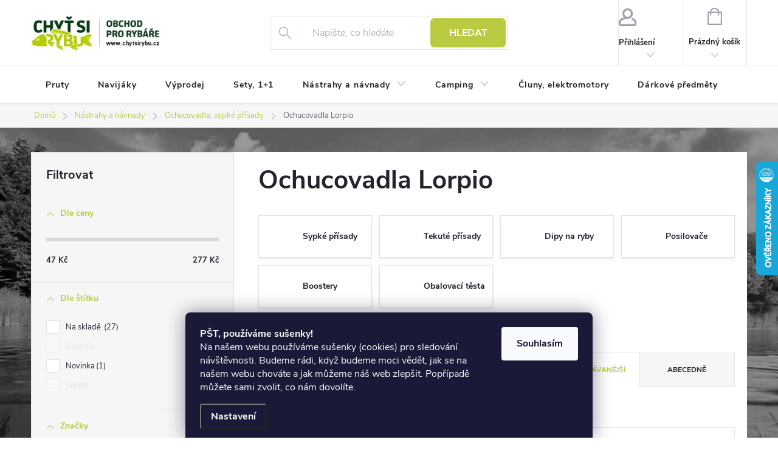

--- FILE ---
content_type: text/html; charset=utf-8
request_url: https://www.chytsirybu.cz/ochucovadla-lorpio/
body_size: 37606
content:
<!doctype html><html lang="cs" dir="ltr" class="header-background-light external-fonts-loaded"><head><meta charset="utf-8" /><meta name="viewport" content="width=device-width,initial-scale=1" /><title>Ochucovadla Lorpio, výběr z 34 variant | CHYTSIRYBU.CZ</title><link rel="preconnect" href="https://cdn.myshoptet.com" /><link rel="dns-prefetch" href="https://cdn.myshoptet.com" /><link rel="preload" href="https://cdn.myshoptet.com/prj/dist/master/cms/libs/jquery/jquery-1.11.3.min.js" as="script" /><link href="https://cdn.myshoptet.com/prj/dist/master/cms/templates/frontend_templates/shared/css/font-face/source-sans-3.css" rel="stylesheet"><link href="https://cdn.myshoptet.com/prj/dist/master/cms/templates/frontend_templates/shared/css/font-face/exo-2.css" rel="stylesheet"><script>
dataLayer = [];
dataLayer.push({'shoptet' : {
    "pageId": 4439,
    "pageType": "parametricCategory",
    "currency": "CZK",
    "currencyInfo": {
        "decimalSeparator": ",",
        "exchangeRate": 1,
        "priceDecimalPlaces": 0,
        "symbol": "K\u010d",
        "symbolLeft": 0,
        "thousandSeparator": " "
    },
    "language": "cs",
    "projectId": 70604,
    "category": {
        "guid": "420399c3-7686-11e5-9940-ac162d8a2454",
        "path": "Ryb\u00e1\u0159sk\u00e9 n\u00e1strahy a n\u00e1vnady | Ochucovadla, sypk\u00e9 p\u0159\u00edsady",
        "parentCategoryGuid": "36ebd1a0-f057-11e5-bd4d-ac162d8a2454"
    },
    "cartInfo": {
        "id": null,
        "freeShipping": false,
        "freeShippingFrom": 1499,
        "leftToFreeGift": {
            "formattedPrice": "0 K\u010d",
            "priceLeft": 0
        },
        "freeGift": false,
        "leftToFreeShipping": {
            "priceLeft": 1499,
            "dependOnRegion": 0,
            "formattedPrice": "1 499 K\u010d"
        },
        "discountCoupon": [],
        "getNoBillingShippingPrice": {
            "withoutVat": 0,
            "vat": 0,
            "withVat": 0
        },
        "cartItems": [],
        "taxMode": "ORDINARY"
    },
    "cart": [],
    "customer": {
        "priceRatio": 1,
        "priceListId": 1,
        "groupId": null,
        "registered": false,
        "mainAccount": false
    }
}});
dataLayer.push({'cookie_consent' : {
    "marketing": "denied",
    "analytics": "denied"
}});
document.addEventListener('DOMContentLoaded', function() {
    shoptet.consent.onAccept(function(agreements) {
        if (agreements.length == 0) {
            return;
        }
        dataLayer.push({
            'cookie_consent' : {
                'marketing' : (agreements.includes(shoptet.config.cookiesConsentOptPersonalisation)
                    ? 'granted' : 'denied'),
                'analytics': (agreements.includes(shoptet.config.cookiesConsentOptAnalytics)
                    ? 'granted' : 'denied')
            },
            'event': 'cookie_consent'
        });
    });
});
</script>
<meta property="og:type" content="website"><meta property="og:site_name" content="chytsirybu.cz"><meta property="og:url" content="https://www.chytsirybu.cz/ochucovadla-lorpio/"><meta property="og:title" content="Ochucovadla Lorpio, výběr z  variant | CHYTSIRYBU.CZ"><meta name="author" content="Chyť si rybu"><meta name="web_author" content="Shoptet.cz"><meta name="dcterms.rightsHolder" content="www.chytsirybu.cz"><meta name="robots" content="index,follow"><meta property="og:image" content="https://cdn.myshoptet.com/usr/www.chytsirybu.cz/user/front_images/ogImage/13379_smokey-syrup.jpg"><meta name="google-site-verification" content="1530697843978"><meta name="description" content="Ochucovadla Lorpio, velký výběr z 34 variant na CHYTSIRYBU.CZ. ✔️ Věrnostní program ✔️ Doprava ZDARMA nad 999 Kč ✔️ Doručení do druhého dne. "><meta property="og:description" content="Ochucovadla Lorpio, velký výběr z 34 variant na CHYTSIRYBU.CZ. ✔️ Věrnostní program ✔️ Doprava ZDARMA nad 999 Kč ✔️ Doručení do druhého dne. "><style>:root {--color-primary: #bacb41;--color-primary-h: 67;--color-primary-s: 57%;--color-primary-l: 53%;--color-primary-hover: #19391a;--color-primary-hover-h: 122;--color-primary-hover-s: 39%;--color-primary-hover-l: 16%;--color-secondary: #ec8000;--color-secondary-h: 33;--color-secondary-s: 100%;--color-secondary-l: 46%;--color-secondary-hover: #c36900;--color-secondary-hover-h: 32;--color-secondary-hover-s: 100%;--color-secondary-hover-l: 38%;--color-tertiary: #ffc807;--color-tertiary-h: 47;--color-tertiary-s: 100%;--color-tertiary-l: 51%;--color-tertiary-hover: #ffbb00;--color-tertiary-hover-h: 44;--color-tertiary-hover-s: 100%;--color-tertiary-hover-l: 50%;--color-header-background: #ffffff;--template-font: "Source Sans 3";--template-headings-font: "Exo 2";--header-background-url: url("[data-uri]");--cookies-notice-background: #1A1937;--cookies-notice-color: #F8FAFB;--cookies-notice-button-hover: #f5f5f5;--cookies-notice-link-hover: #27263f;--templates-update-management-preview-mode-content: "Náhled aktualizací šablony je aktivní pro váš prohlížeč."}</style>
    <script>var shoptet = shoptet || {};</script>
    <script src="https://cdn.myshoptet.com/prj/dist/master/shop/dist/main-3g-header.js.05f199e7fd2450312de2.js"></script>
<!-- User include --><!-- service 776(417) html code header -->
<link type="text/css" rel="stylesheet" media="all"  href="https://cdn.myshoptet.com/usr/paxio.myshoptet.com/user/documents/blank/style.css?v1602546"/>
<link href="https://cdn.myshoptet.com/prj/dist/master/shop/dist/font-shoptet-11.css.62c94c7785ff2cea73b2.css" rel="stylesheet">
<link href="https://cdn.myshoptet.com/usr/paxio.myshoptet.com/user/documents/blank/ikony.css?v9" rel="stylesheet">
<link type="text/css" rel="stylesheet" media="screen"  href="https://cdn.myshoptet.com/usr/paxio.myshoptet.com/user/documents/blank/preklady.css?v27" />
<link rel="stylesheet" href="https://cdn.myshoptet.com/usr/paxio.myshoptet.com/user/documents/blank/Slider/slick.css" />
<link rel="stylesheet" href="https://cdn.myshoptet.com/usr/paxio.myshoptet.com/user/documents/blank/Slider/slick-theme.css?v4" />
<link rel="stylesheet" href="https://cdn.myshoptet.com/usr/paxio.myshoptet.com/user/documents/blank/Slider/slick-classic.css?v3" />

<!-- api 608(256) html code header -->
<link rel="stylesheet" href="https://cdn.myshoptet.com/usr/api2.dklab.cz/user/documents/_doplnky/bannery/70604/3574/70604_3574.css" type="text/css" /><style>
        :root {
            --dklab-bannery-b-hp-padding: 10px;
            --dklab-bannery-b-hp-box-padding: 0px;
            --dklab-bannery-b-hp-big-screen: 25%;
            --dklab-bannery-b-hp-medium-screen: 25%;
            --dklab-bannery-b-hp-small-screen: 25%;
            --dklab-bannery-b-hp-tablet-screen: 33.333%;
            --dklab-bannery-b-hp-mobile-screen: 50%;

            --dklab-bannery-i-hp-icon-color: #000000;
            --dklab-bannery-i-hp-color: #000000;
            --dklab-bannery-i-hp-background: #FFFFFF;            
            
            --dklab-bannery-i-d-icon-color: #000000;
            --dklab-bannery-i-d-color: #000000;
            --dklab-bannery-i-d-background: #FFFFFF;


            --dklab-bannery-i-hp-w-big-screen: 4;
            --dklab-bannery-i-hp-w-medium-screen: 4;
            --dklab-bannery-i-hp-w-small-screen: 4;
            --dklab-bannery-i-hp-w-tablet-screen: 4;
            --dklab-bannery-i-hp-w-mobile-screen: 2;
            
            --dklab-bannery-i-d-w-big-screen: 4;
            --dklab-bannery-i-d-w-medium-screen: 4;
            --dklab-bannery-i-d-w-small-screen: 4;
            --dklab-bannery-i-d-w-tablet-screen: 4;
            --dklab-bannery-i-d-w-mobile-screen: 2;

        }</style>
<!-- service 608(256) html code header -->
<link rel="stylesheet" href="https://cdn.myshoptet.com/usr/api.dklab.cz/user/documents/fontawesome/css/all.css?v=1.02" type="text/css" />
<!-- project html code header -->
<meta name="seznam-wmt" content="btIE2NKzOcQOHvREfXRFqHWPvNIAIdVN" />  
<meta name="facebook-domain-verification" content="7x44fiqe4cmiiwaeaghompza8ru7q6" />
<style>
.content-wrapper h2{font-size: 20pt;}


/* podkategorie se začkou */
.imageznacka{width:100%;text-align:center;}
.imageznacka img {max-height: 30px!important;}

/* snížení podkategorií */
@media (min-width: 768px){
.subcategories li a{height: 70px!important;}
.subcategories.with-image li a .image {width: 55px!important;}
.subcategories.with-image li a .image img {max-height: 45px!important;}
.subcategories.with-image li a .text {width:auto!important;}
}

/* podkategorie na mobilu vedle sebe */
@media /*screen and (min-width: 370px) and*/ (max-width: 767px){
.subcategories li{width:50%!important;}
.subcategories.with-image li a{width:100%;}
.subcategories.with-image li a .image {width: 30%!important;}
.subcategories.with-image li a .text {width:70%!important;}
}

/* zvýrazněná podkategorie */
.highlitedsub a{background:#cbf1ff;}
.highlitedsub a:hover{background:#b5ebff;}
/* / zvýrazněná podkategorie */

/* oprava výpisu podkategorií v příspěvcích */
.type-post .subcategories .text{padding-top:25px;}
/* / oprava výpisu podkategorií v příspěvcích */

.subcategories::before{height:0px!important;}
.subcategories::after{height:0px!important;}
.subcategories{padding-bottom:0px!important;padding-top:0px!important;}
.category-perex{margin-bottom:0px!important;}

/* / posunutí obsahu seshora */
  .content {
    flex-grow: 1;
    flex-shrink: 1;
    width: 100%;
    padding: 20px;
  }
  
    .sidebar {
    width: 354px;
    padding-right: 20px;
  }
  
/* / skrytí top-navigation-bar */
.top-navigation-bar {
  border-top: 0;
  border-bottom-color: #E4E4E4;
  background-color: #fff;
  display: none;
}

/* / kulaté rohy Buttony */
.btn.btn-cart, a.btn.btn-cart, .btn.add-to-cart-button, a.btn.add-to-cart-button {
  white-space: nowrap;
  padding-left: 10px;
  padding-right: 10px;
  text-transform: uppercase;
  border-radius: 6px;
}

.btn:not(.cart-count) {
  height: 48px;
  min-width: 124px;
  line-height: 46px;
  text-transfrom: uppercase;
  border-radius: 6px;
}
</style>

<!-- STRUKTUROVANÁ DATA PRO ZOBRAZENÍ HVĚZDIČEK V SERP -->
<script type="application/ld+json">
    {
      "@context": "http://schema.org/",
      "@type": "Product",
      "name": "CHYTSIRYBU.CZ - https://www.chytsirybu.cz/hodnoceni-obchodu/",
      "aggregateRating": {
        "@type": "AggregateRating",
        "ratingValue": "5.0",
        "ratingCount": "1117",
        "reviewCount": "1117"
      }
    }
</script>

<!-- /User include --><link rel="shortcut icon" href="/favicon.ico" type="image/x-icon" /><link rel="canonical" href="https://www.chytsirybu.cz/ochucovadla-lorpio/" />    <script>
        var _hwq = _hwq || [];
        _hwq.push(['setKey', 'E504ABCEA3D18C596289B2B4F0143447']);
        _hwq.push(['setTopPos', '200']);
        _hwq.push(['showWidget', '22']);
        (function() {
            var ho = document.createElement('script');
            ho.src = 'https://cz.im9.cz/direct/i/gjs.php?n=wdgt&sak=E504ABCEA3D18C596289B2B4F0143447';
            var s = document.getElementsByTagName('script')[0]; s.parentNode.insertBefore(ho, s);
        })();
    </script>
<style>/* custom background */@media (min-width: 992px) {body {background-position: top center;background-repeat: no-repeat;background-attachment: scroll;background-image: url('https://cdn.myshoptet.com/usr/www.chytsirybu.cz/user/frontend_backgrounds/pozadi_web2025-1.jpg');}}</style>    <!-- Global site tag (gtag.js) - Google Analytics -->
    <script async src="https://www.googletagmanager.com/gtag/js?id=G-7HKE8CKEQ4"></script>
    <script>
        
        window.dataLayer = window.dataLayer || [];
        function gtag(){dataLayer.push(arguments);}
        

                    console.debug('default consent data');

            gtag('consent', 'default', {"ad_storage":"denied","analytics_storage":"denied","ad_user_data":"denied","ad_personalization":"denied","wait_for_update":500});
            dataLayer.push({
                'event': 'default_consent'
            });
        
        gtag('js', new Date());

        
                gtag('config', 'G-7HKE8CKEQ4', {"groups":"GA4","send_page_view":false,"content_group":"category","currency":"CZK","page_language":"cs"});
        
                gtag('config', 'AW-777206223', {"allow_enhanced_conversions":true});
        
        
        
        
        
                    gtag('event', 'page_view', {"send_to":"GA4","page_language":"cs","content_group":"category","currency":"CZK"});
        
        
        
        
        
        
        
        
        
        
        
        
        
        document.addEventListener('DOMContentLoaded', function() {
            if (typeof shoptet.tracking !== 'undefined') {
                for (var id in shoptet.tracking.bannersList) {
                    gtag('event', 'view_promotion', {
                        "send_to": "UA",
                        "promotions": [
                            {
                                "id": shoptet.tracking.bannersList[id].id,
                                "name": shoptet.tracking.bannersList[id].name,
                                "position": shoptet.tracking.bannersList[id].position
                            }
                        ]
                    });
                }
            }

            shoptet.consent.onAccept(function(agreements) {
                if (agreements.length !== 0) {
                    console.debug('gtag consent accept');
                    var gtagConsentPayload =  {
                        'ad_storage': agreements.includes(shoptet.config.cookiesConsentOptPersonalisation)
                            ? 'granted' : 'denied',
                        'analytics_storage': agreements.includes(shoptet.config.cookiesConsentOptAnalytics)
                            ? 'granted' : 'denied',
                                                                                                'ad_user_data': agreements.includes(shoptet.config.cookiesConsentOptPersonalisation)
                            ? 'granted' : 'denied',
                        'ad_personalization': agreements.includes(shoptet.config.cookiesConsentOptPersonalisation)
                            ? 'granted' : 'denied',
                        };
                    console.debug('update consent data', gtagConsentPayload);
                    gtag('consent', 'update', gtagConsentPayload);
                    dataLayer.push(
                        { 'event': 'update_consent' }
                    );
                }
            });
        });
    </script>
</head><body class="desktop id-4439 in-ochucovadla-lorpio template-11 type-category subtype-category-parametric multiple-columns-body columns-3 blank-mode blank-mode-css ums_forms_redesign--off ums_a11y_category_page--on ums_discussion_rating_forms--off ums_flags_display_unification--on ums_a11y_login--on mobile-header-version-1">
        <div id="fb-root"></div>
        <script>
            window.fbAsyncInit = function() {
                FB.init({
//                    appId            : 'your-app-id',
                    autoLogAppEvents : true,
                    xfbml            : true,
                    version          : 'v19.0'
                });
            };
        </script>
        <script async defer crossorigin="anonymous" src="https://connect.facebook.net/cs_CZ/sdk.js"></script>    <div class="siteCookies siteCookies--bottom siteCookies--dark js-siteCookies" role="dialog" data-testid="cookiesPopup" data-nosnippet>
        <div class="siteCookies__form">
            <div class="siteCookies__content">
                <div class="siteCookies__text">
                    <div id="c-ttl" role="heading" aria-level="2"><strong>PŠT, používáme sušenky!</strong></div>
<div id="c-txt">Na našem webu používáme sušenky (cookies) pro sledování návštěvnosti. Budeme rádi, když budeme moci vědět, jak se na našem webu chováte a jak můžeme náš web zlepšit. Popřípadě můžete sami zvolit, co nám dovolíte.</div>
                </div>
                <p class="siteCookies__links">
                    <button class="siteCookies__link js-cookies-settings" aria-label="Nastavení cookies" data-testid="cookiesSettings">Nastavení</button>
                </p>
            </div>
            <div class="siteCookies__buttonWrap">
                                <button class="siteCookies__button js-cookiesConsentSubmit" value="all" aria-label="Přijmout cookies" data-testid="buttonCookiesAccept">Souhlasím</button>
            </div>
        </div>
        <script>
            document.addEventListener("DOMContentLoaded", () => {
                const siteCookies = document.querySelector('.js-siteCookies');
                document.addEventListener("scroll", shoptet.common.throttle(() => {
                    const st = document.documentElement.scrollTop;
                    if (st > 1) {
                        siteCookies.classList.add('siteCookies--scrolled');
                    } else {
                        siteCookies.classList.remove('siteCookies--scrolled');
                    }
                }, 100));
            });
        </script>
    </div>
<a href="#content" class="skip-link sr-only">Přejít na obsah</a><div class="overall-wrapper"><div class="user-action"><div class="container">
    <div class="user-action-in">
                    <div id="login" class="user-action-login popup-widget login-widget" role="dialog" aria-labelledby="loginHeading">
        <div class="popup-widget-inner">
                            <h2 id="loginHeading">Přihlášení k vašemu účtu</h2><div id="customerLogin"><form action="/action/Customer/Login/" method="post" id="formLoginIncluded" class="csrf-enabled formLogin" data-testid="formLogin"><input type="hidden" name="referer" value="" /><div class="form-group"><div class="input-wrapper email js-validated-element-wrapper no-label"><input type="email" name="email" class="form-control" autofocus placeholder="E-mailová adresa (např. jan@novak.cz)" data-testid="inputEmail" autocomplete="email" required /></div></div><div class="form-group"><div class="input-wrapper password js-validated-element-wrapper no-label"><input type="password" name="password" class="form-control" placeholder="Heslo" data-testid="inputPassword" autocomplete="current-password" required /><span class="no-display">Nemůžete vyplnit toto pole</span><input type="text" name="surname" value="" class="no-display" /></div></div><div class="form-group"><div class="login-wrapper"><button type="submit" class="btn btn-secondary btn-text btn-login" data-testid="buttonSubmit">Přihlásit se</button><div class="password-helper"><a href="/registrace/" data-testid="signup" rel="nofollow">Nová registrace</a><a href="/klient/zapomenute-heslo/" rel="nofollow">Zapomenuté heslo</a></div></div></div><div class="social-login-buttons"><div class="social-login-buttons-divider"><span>nebo</span></div><div class="form-group"><a href="/action/Social/login/?provider=Seznam" class="login-btn seznam" rel="nofollow"><span class="login-seznam-icon"></span><strong>Přihlásit se přes Seznam</strong></a></div></div></form>
</div>                    </div>
    </div>

                            <div id="cart-widget" class="user-action-cart popup-widget cart-widget loader-wrapper" data-testid="popupCartWidget" role="dialog" aria-hidden="true">
    <div class="popup-widget-inner cart-widget-inner place-cart-here">
        <div class="loader-overlay">
            <div class="loader"></div>
        </div>
    </div>

    <div class="cart-widget-button">
        <a href="/kosik/" class="btn btn-conversion" id="continue-order-button" rel="nofollow" data-testid="buttonNextStep">Pokračovat do košíku</a>
    </div>
</div>
            </div>
</div>
</div><div class="top-navigation-bar" data-testid="topNavigationBar">

    <div class="container">

        <div class="top-navigation-contacts">
            <strong>Zákaznická podpora:</strong><a href="tel:+420702222373" class="project-phone" aria-label="Zavolat na +420702222373" data-testid="contactboxPhone"><span>+420 702222373</span></a><a href="mailto:info@chytsirybu.cz" class="project-email" data-testid="contactboxEmail"><span>info@chytsirybu.cz</span></a>        </div>

                            <div class="top-navigation-menu">
                <div class="top-navigation-menu-trigger"></div>
                <ul class="top-navigation-bar-menu">
                                            <li class="top-navigation-menu-item-27">
                            <a href="/chytsirybu-cz-doprava/">Doprava</a>
                        </li>
                                            <li class="top-navigation-menu-item-39">
                            <a href="/obchodni-podminky/">Obchodní podmínky</a>
                        </li>
                                            <li class="top-navigation-menu-item-1083">
                            <a href="/podminky-ochrany-osobnich-udaju/">Podmínky ochrany osobních údajů</a>
                        </li>
                                    </ul>
                <ul class="top-navigation-bar-menu-helper"></ul>
            </div>
        
        <div class="top-navigation-tools">
            <div class="responsive-tools">
                <a href="#" class="toggle-window" data-target="search" aria-label="Hledat" data-testid="linkSearchIcon"></a>
                                                            <a href="#" class="toggle-window" data-target="login"></a>
                                                    <a href="#" class="toggle-window" data-target="navigation" aria-label="Menu" data-testid="hamburgerMenu"></a>
            </div>
                        <button class="top-nav-button top-nav-button-login toggle-window" type="button" data-target="login" aria-haspopup="dialog" aria-controls="login" aria-expanded="false" data-testid="signin"><span>Přihlášení</span></button>        </div>

    </div>

</div>
<header id="header"><div class="container navigation-wrapper">
    <div class="header-top">
        <div class="site-name-wrapper">
            <div class="site-name"><a href="/" data-testid="linkWebsiteLogo"><img src="https://cdn.myshoptet.com/usr/www.chytsirybu.cz/user/logos/bez-n__zvu-1_03(2).jpg" alt="Chyť si rybu" fetchpriority="low" /></a></div>        </div>
        <div class="search" itemscope itemtype="https://schema.org/WebSite">
            <meta itemprop="headline" content="Ochucovadla Lorpio"/><meta itemprop="url" content="https://www.chytsirybu.cz"/><meta itemprop="text" content="Ochucovadla Lorpio, velký výběr z 34 variant na CHYTSIRYBU.CZ. ✔️ Věrnostní program ✔️ Doprava ZDARMA nad 999 Kč ✔️ Doručení do druhého dne. "/>            <form action="/action/ProductSearch/prepareString/" method="post"
    id="formSearchForm" class="search-form compact-form js-search-main"
    itemprop="potentialAction" itemscope itemtype="https://schema.org/SearchAction" data-testid="searchForm">
    <fieldset>
        <meta itemprop="target"
            content="https://www.chytsirybu.cz/vyhledavani/?string={string}"/>
        <input type="hidden" name="language" value="cs"/>
        
            
<input
    type="search"
    name="string"
        class="query-input form-control search-input js-search-input"
    placeholder="Napište, co hledáte"
    autocomplete="off"
    required
    itemprop="query-input"
    aria-label="Vyhledávání"
    data-testid="searchInput"
>
            <button type="submit" class="btn btn-default" data-testid="searchBtn">Hledat</button>
        
    </fieldset>
</form>
        </div>
        <div class="navigation-buttons">
                
    <a href="/kosik/" class="btn btn-icon toggle-window cart-count" data-target="cart" data-hover="true" data-redirect="true" data-testid="headerCart" rel="nofollow" aria-haspopup="dialog" aria-expanded="false" aria-controls="cart-widget">
        
                <span class="sr-only">Nákupní košík</span>
        
            <span class="cart-price visible-lg-inline-block" data-testid="headerCartPrice">
                                    Prázdný košík                            </span>
        
    
            </a>
        </div>
    </div>
    <nav id="navigation" aria-label="Hlavní menu" data-collapsible="true"><div class="navigation-in menu"><ul class="menu-level-1" role="menubar" data-testid="headerMenuItems"><li class="menu-item-729" role="none"><a href="/pruty/" data-testid="headerMenuItem" role="menuitem" aria-expanded="false"><b>Pruty</b></a></li>
<li class="menu-item-737" role="none"><a href="/navijaky/" data-testid="headerMenuItem" role="menuitem" aria-expanded="false"><b>Navijáky</b></a></li>
<li class="menu-item-1074" role="none"><a href="/-vyprodej/" data-testid="headerMenuItem" role="menuitem" aria-expanded="false"><b>Výprodej</b></a></li>
<li class="menu-item-882" role="none"><a href="/sety--1-1/" data-testid="headerMenuItem" role="menuitem" aria-expanded="false"><b>Sety, 1+1 </b></a></li>
<li class="menu-item-941 ext" role="none"><a href="/nastrahy-navnady/" data-testid="headerMenuItem" role="menuitem" aria-haspopup="true" aria-expanded="false"><b>Nástrahy a návnady</b><span class="submenu-arrow"></span></a><ul class="menu-level-2" aria-label="Nástrahy a návnady" tabindex="-1" role="menu"><li class="menu-item-952" role="none"><a href="/zig-mix/" class="menu-image" data-testid="headerMenuItem" tabindex="-1" aria-hidden="true"><img src="data:image/svg+xml,%3Csvg%20width%3D%22140%22%20height%3D%22100%22%20xmlns%3D%22http%3A%2F%2Fwww.w3.org%2F2000%2Fsvg%22%3E%3C%2Fsvg%3E" alt="" aria-hidden="true" width="140" height="100"  data-src="https://cdn.myshoptet.com/usr/www.chytsirybu.cz/user/categories/thumb/bez_n__zvu-1.png" fetchpriority="low" /></a><div><a href="/zig-mix/" data-testid="headerMenuItem" role="menuitem"><span>Zig mix</span></a>
                        </div></li><li class="menu-item-706" role="none"><a href="/krmitkove-smesi-partikly/" class="menu-image" data-testid="headerMenuItem" tabindex="-1" aria-hidden="true"><img src="data:image/svg+xml,%3Csvg%20width%3D%22140%22%20height%3D%22100%22%20xmlns%3D%22http%3A%2F%2Fwww.w3.org%2F2000%2Fsvg%22%3E%3C%2Fsvg%3E" alt="" aria-hidden="true" width="140" height="100"  data-src="https://cdn.myshoptet.com/usr/www.chytsirybu.cz/user/categories/thumb/bt-2501545.jpg" fetchpriority="low" /></a><div><a href="/krmitkove-smesi-partikly/" data-testid="headerMenuItem" role="menuitem"><span>Krmítkové směsi</span></a>
                        </div></li><li class="menu-item-714 has-third-level" role="none"><a href="/umele-nastrahy/" class="menu-image" data-testid="headerMenuItem" tabindex="-1" aria-hidden="true"><img src="data:image/svg+xml,%3Csvg%20width%3D%22140%22%20height%3D%22100%22%20xmlns%3D%22http%3A%2F%2Fwww.w3.org%2F2000%2Fsvg%22%3E%3C%2Fsvg%3E" alt="" aria-hidden="true" width="140" height="100"  data-src="https://cdn.myshoptet.com/usr/www.chytsirybu.cz/user/categories/thumb/6e1b1d4c6bd1bba3f1b7661c86769097.jpg" fetchpriority="low" /></a><div><a href="/umele-nastrahy/" data-testid="headerMenuItem" role="menuitem"><span>Umělé nástrahy</span></a>
                                                    <ul class="menu-level-3" role="menu">
                                                                    <li class="menu-item-745" role="none">
                                        <a href="/gumove-nastrahy/" data-testid="headerMenuItem" role="menuitem">
                                            Gumové nástrahy</a>,                                    </li>
                                                                    <li class="menu-item-746" role="none">
                                        <a href="/woblery/" data-testid="headerMenuItem" role="menuitem">
                                            Woblery</a>,                                    </li>
                                                                    <li class="menu-item-747" role="none">
                                        <a href="/trpytky/" data-testid="headerMenuItem" role="menuitem">
                                            Třpytky</a>,                                    </li>
                                                                    <li class="menu-item-922" role="none">
                                        <a href="/jigove-hlavy/" data-testid="headerMenuItem" role="menuitem">
                                            Jigové hlavy</a>                                    </li>
                                                            </ul>
                        </div></li><li class="menu-item-744 has-third-level active" role="none"><a href="/ochucovadla-dipy/" class="menu-image" data-testid="headerMenuItem" tabindex="-1" aria-hidden="true"><img src="data:image/svg+xml,%3Csvg%20width%3D%22140%22%20height%3D%22100%22%20xmlns%3D%22http%3A%2F%2Fwww.w3.org%2F2000%2Fsvg%22%3E%3C%2Fsvg%3E" alt="" aria-hidden="true" width="140" height="100"  data-src="https://cdn.myshoptet.com/usr/www.chytsirybu.cz/user/categories/thumb/bez_n__zvu-2.png" fetchpriority="low" /></a><div><a href="/ochucovadla-dipy/" data-testid="headerMenuItem" role="menuitem"><span>Ochucovadla, sypké přísady</span></a>
                                                    <ul class="menu-level-3" role="menu">
                                                                    <li class="menu-item-895" role="none">
                                        <a href="/sypke-prisady/" data-testid="headerMenuItem" role="menuitem">
                                            Sypké přísady</a>,                                    </li>
                                                                    <li class="menu-item-896" role="none">
                                        <a href="/tekute-prisady/" data-testid="headerMenuItem" role="menuitem">
                                            Tekuté přísady</a>,                                    </li>
                                                                    <li class="menu-item-897" role="none">
                                        <a href="/dipy-na-ryby/" data-testid="headerMenuItem" role="menuitem">
                                            Dipy na ryby</a>,                                    </li>
                                                                    <li class="menu-item-898" role="none">
                                        <a href="/posilovace/" data-testid="headerMenuItem" role="menuitem">
                                            Posilovače</a>,                                    </li>
                                                                    <li class="menu-item-910" role="none">
                                        <a href="/boostery/" data-testid="headerMenuItem" role="menuitem">
                                            Boostery</a>,                                    </li>
                                                                    <li class="menu-item-911" role="none">
                                        <a href="/obalovaci-testa/" data-testid="headerMenuItem" role="menuitem">
                                            Obalovací těsta</a>                                    </li>
                                                            </ul>
                        </div></li><li class="menu-item-755 has-third-level" role="none"><a href="/pelety/" class="menu-image" data-testid="headerMenuItem" tabindex="-1" aria-hidden="true"><img src="data:image/svg+xml,%3Csvg%20width%3D%22140%22%20height%3D%22100%22%20xmlns%3D%22http%3A%2F%2Fwww.w3.org%2F2000%2Fsvg%22%3E%3C%2Fsvg%3E" alt="" aria-hidden="true" width="140" height="100"  data-src="https://cdn.myshoptet.com/usr/www.chytsirybu.cz/user/categories/thumb/peletyha_1_1.jpg" fetchpriority="low" /></a><div><a href="/pelety/" data-testid="headerMenuItem" role="menuitem"><span>Pelety</span></a>
                                                    <ul class="menu-level-3" role="menu">
                                                                    <li class="menu-item-899" role="none">
                                        <a href="/pelety-s-dirou/" data-testid="headerMenuItem" role="menuitem">
                                            S dírou</a>,                                    </li>
                                                                    <li class="menu-item-900" role="none">
                                        <a href="/pelety-bez-diry/" data-testid="headerMenuItem" role="menuitem">
                                            Bez díry</a>,                                    </li>
                                                                    <li class="menu-item-905" role="none">
                                        <a href="/zakrmovaci-pelety/" data-testid="headerMenuItem" role="menuitem">
                                            Zakrmovací pelety</a>,                                    </li>
                                                                    <li class="menu-item-927" role="none">
                                        <a href="/kulickove-pelety/" data-testid="headerMenuItem" role="menuitem">
                                            Kuličkové</a>                                    </li>
                                                            </ul>
                        </div></li><li class="menu-item-769 has-third-level" role="none"><a href="/nastrahy-partikly/" class="menu-image" data-testid="headerMenuItem" tabindex="-1" aria-hidden="true"><img src="data:image/svg+xml,%3Csvg%20width%3D%22140%22%20height%3D%22100%22%20xmlns%3D%22http%3A%2F%2Fwww.w3.org%2F2000%2Fsvg%22%3E%3C%2Fsvg%3E" alt="" aria-hidden="true" width="140" height="100"  data-src="https://cdn.myshoptet.com/usr/www.chytsirybu.cz/user/categories/thumb/_vyr_200var-part-kuku-s-orech.jpg" fetchpriority="low" /></a><div><a href="/nastrahy-partikly/" data-testid="headerMenuItem" role="menuitem"><span>Nástrahy, partikly</span></a>
                                                    <ul class="menu-level-3" role="menu">
                                                                    <li class="menu-item-768" role="none">
                                        <a href="/testa/" data-testid="headerMenuItem" role="menuitem">
                                            Těsta</a>,                                    </li>
                                                                    <li class="menu-item-890" role="none">
                                        <a href="/partikly-ve-skle/" data-testid="headerMenuItem" role="menuitem">
                                            Partikly ve skle</a>,                                    </li>
                                                                    <li class="menu-item-925" role="none">
                                        <a href="/partikly/" data-testid="headerMenuItem" role="menuitem">
                                            Partikly</a>,                                    </li>
                                                                    <li class="menu-item-936" role="none">
                                        <a href="/mekke-nastrahy/" data-testid="headerMenuItem" role="menuitem">
                                            Měkké nástrahy</a>,                                    </li>
                                                                    <li class="menu-item-1101" role="none">
                                        <a href="/umela-kukurice/" data-testid="headerMenuItem" role="menuitem">
                                            Umělá kukuřice</a>                                    </li>
                                                            </ul>
                        </div></li><li class="menu-item-773 has-third-level" role="none"><a href="/boilies/" class="menu-image" data-testid="headerMenuItem" tabindex="-1" aria-hidden="true"><img src="data:image/svg+xml,%3Csvg%20width%3D%22140%22%20height%3D%22100%22%20xmlns%3D%22http%3A%2F%2Fwww.w3.org%2F2000%2Fsvg%22%3E%3C%2Fsvg%3E" alt="" aria-hidden="true" width="140" height="100"  data-src="https://cdn.myshoptet.com/usr/www.chytsirybu.cz/user/categories/thumb/file_15_6.jpg" fetchpriority="low" /></a><div><a href="/boilies/" data-testid="headerMenuItem" role="menuitem"><span>Boilies</span></a>
                                                    <ul class="menu-level-3" role="menu">
                                                                    <li class="menu-item-893" role="none">
                                        <a href="/boilies-trvanlive/" data-testid="headerMenuItem" role="menuitem">
                                            Boilies trvanlivé</a>,                                    </li>
                                                                    <li class="menu-item-894" role="none">
                                        <a href="/plovouci-boilies/" data-testid="headerMenuItem" role="menuitem">
                                            Plovoucí boilies</a>,                                    </li>
                                                                    <li class="menu-item-906" role="none">
                                        <a href="/zakrmovaci-boilies/" data-testid="headerMenuItem" role="menuitem">
                                            Zakrmovací boilies</a>,                                    </li>
                                                                    <li class="menu-item-923" role="none">
                                        <a href="/rohlikove/" data-testid="headerMenuItem" role="menuitem">
                                            Rohlíkové</a>,                                    </li>
                                                                    <li class="menu-item-1012" role="none">
                                        <a href="/boilies-v-dipu/" data-testid="headerMenuItem" role="menuitem">
                                            Boilies v dipu</a>,                                    </li>
                                                                    <li class="menu-item-5936" role="none">
                                        <a href="/rozpustne-boilies/" data-testid="headerMenuItem" role="menuitem">
                                            Rozpustné boilies</a>                                    </li>
                                                            </ul>
                        </div></li><li class="menu-item-955" role="none"><a href="/ziva-nastraha/" class="menu-image" data-testid="headerMenuItem" tabindex="-1" aria-hidden="true"><img src="data:image/svg+xml,%3Csvg%20width%3D%22140%22%20height%3D%22100%22%20xmlns%3D%22http%3A%2F%2Fwww.w3.org%2F2000%2Fsvg%22%3E%3C%2Fsvg%3E" alt="" aria-hidden="true" width="140" height="100"  data-src="https://cdn.myshoptet.com/usr/www.chytsirybu.cz/user/categories/thumb/cerv4.jpg" fetchpriority="low" /></a><div><a href="/ziva-nastraha/" data-testid="headerMenuItem" role="menuitem"><span>Živá nástraha</span></a>
                        </div></li></ul></li>
<li class="menu-item-5463 ext" role="none"><a href="/camping/" data-testid="headerMenuItem" role="menuitem" aria-haspopup="true" aria-expanded="false"><b>Camping</b><span class="submenu-arrow"></span></a><ul class="menu-level-2" aria-label="Camping" tabindex="-1" role="menu"><li class="menu-item-763" role="none"><a href="/polarizacni-bryle/" class="menu-image" data-testid="headerMenuItem" tabindex="-1" aria-hidden="true"><img src="data:image/svg+xml,%3Csvg%20width%3D%22140%22%20height%3D%22100%22%20xmlns%3D%22http%3A%2F%2Fwww.w3.org%2F2000%2Fsvg%22%3E%3C%2Fsvg%3E" alt="" aria-hidden="true" width="140" height="100"  data-src="https://cdn.myshoptet.com/usr/www.chytsirybu.cz/user/categories/thumb/eye-066.jpg" fetchpriority="low" /></a><div><a href="/polarizacni-bryle/" data-testid="headerMenuItem" role="menuitem"><span>Polarizační brýle</span></a>
                        </div></li><li class="menu-item-866" role="none"><a href="/bivaky-destniky-pristresky/" class="menu-image" data-testid="headerMenuItem" tabindex="-1" aria-hidden="true"><img src="data:image/svg+xml,%3Csvg%20width%3D%22140%22%20height%3D%22100%22%20xmlns%3D%22http%3A%2F%2Fwww.w3.org%2F2000%2Fsvg%22%3E%3C%2Fsvg%3E" alt="" aria-hidden="true" width="140" height="100"  data-src="https://cdn.myshoptet.com/usr/www.chytsirybu.cz/user/categories/thumb/g-22043.jpg" fetchpriority="low" /></a><div><a href="/bivaky-destniky-pristresky/" data-testid="headerMenuItem" role="menuitem"><span>Bivaky, deštníky, přístřešky</span></a>
                        </div></li><li class="menu-item-708" role="none"><a href="/rybarska-kresla-a-sedacky/" class="menu-image" data-testid="headerMenuItem" tabindex="-1" aria-hidden="true"><img src="data:image/svg+xml,%3Csvg%20width%3D%22140%22%20height%3D%22100%22%20xmlns%3D%22http%3A%2F%2Fwww.w3.org%2F2000%2Fsvg%22%3E%3C%2Fsvg%3E" alt="" aria-hidden="true" width="140" height="100"  data-src="https://cdn.myshoptet.com/usr/www.chytsirybu.cz/user/categories/thumb/size3-147528265539-80.jpg" fetchpriority="low" /></a><div><a href="/rybarska-kresla-a-sedacky/" data-testid="headerMenuItem" role="menuitem"><span>Křesla, sedačky, židle</span></a>
                        </div></li><li class="menu-item-712" role="none"><a href="/lehatka-spacaky/" class="menu-image" data-testid="headerMenuItem" tabindex="-1" aria-hidden="true"><img src="data:image/svg+xml,%3Csvg%20width%3D%22140%22%20height%3D%22100%22%20xmlns%3D%22http%3A%2F%2Fwww.w3.org%2F2000%2Fsvg%22%3E%3C%2Fsvg%3E" alt="" aria-hidden="true" width="140" height="100"  data-src="https://cdn.myshoptet.com/usr/www.chytsirybu.cz/user/categories/thumb/00339_p_01.jpg" fetchpriority="low" /></a><div><a href="/lehatka-spacaky/" data-testid="headerMenuItem" role="menuitem"><span>Lehátka a spacáky</span></a>
                        </div></li><li class="menu-item-722" role="none"><a href="/tasky-batohy-pouzdra/" class="menu-image" data-testid="headerMenuItem" tabindex="-1" aria-hidden="true"><img src="data:image/svg+xml,%3Csvg%20width%3D%22140%22%20height%3D%22100%22%20xmlns%3D%22http%3A%2F%2Fwww.w3.org%2F2000%2Fsvg%22%3E%3C%2Fsvg%3E" alt="" aria-hidden="true" width="140" height="100"  data-src="https://cdn.myshoptet.com/usr/www.chytsirybu.cz/user/categories/thumb/fla-carryall-093-c.jpg" fetchpriority="low" /></a><div><a href="/tasky-batohy-pouzdra/" data-testid="headerMenuItem" role="menuitem"><span>Tašky, batohy, pouzdra</span></a>
                        </div></li><li class="menu-item-700" role="none"><a href="/celovky-svitilny/" class="menu-image" data-testid="headerMenuItem" tabindex="-1" aria-hidden="true"><img src="data:image/svg+xml,%3Csvg%20width%3D%22140%22%20height%3D%22100%22%20xmlns%3D%22http%3A%2F%2Fwww.w3.org%2F2000%2Fsvg%22%3E%3C%2Fsvg%3E" alt="" aria-hidden="true" width="140" height="100"  data-src="https://cdn.myshoptet.com/usr/www.chytsirybu.cz/user/categories/thumb/celova-lampa-delphin-polarultra.jpg" fetchpriority="low" /></a><div><a href="/celovky-svitilny/" data-testid="headerMenuItem" role="menuitem"><span>Čelovky a svítilny</span></a>
                        </div></li><li class="menu-item-820" role="none"><a href="/jidelni-soupravy-stolky/" class="menu-image" data-testid="headerMenuItem" tabindex="-1" aria-hidden="true"><img src="data:image/svg+xml,%3Csvg%20width%3D%22140%22%20height%3D%22100%22%20xmlns%3D%22http%3A%2F%2Fwww.w3.org%2F2000%2Fsvg%22%3E%3C%2Fsvg%3E" alt="" aria-hidden="true" width="140" height="100"  data-src="https://cdn.myshoptet.com/usr/www.chytsirybu.cz/user/categories/thumb/bez_n__zvu-12.png" fetchpriority="low" /></a><div><a href="/jidelni-soupravy-stolky/" data-testid="headerMenuItem" role="menuitem"><span>Jídelní soupravy, nádobí a stolky</span></a>
                        </div></li><li class="menu-item-1118" role="none"><a href="/baterie-nabijecky/" class="menu-image" data-testid="headerMenuItem" tabindex="-1" aria-hidden="true"><img src="data:image/svg+xml,%3Csvg%20width%3D%22140%22%20height%3D%22100%22%20xmlns%3D%22http%3A%2F%2Fwww.w3.org%2F2000%2Fsvg%22%3E%3C%2Fsvg%3E" alt="" aria-hidden="true" width="140" height="100"  data-src="https://cdn.myshoptet.com/usr/www.chytsirybu.cz/user/categories/thumb/_vyr_2453baterie-echolot.jpg" fetchpriority="low" /></a><div><a href="/baterie-nabijecky/" data-testid="headerMenuItem" role="menuitem"><span>Baterie, nabíječky</span></a>
                        </div></li><li class="menu-item-4917" role="none"><a href="/voziky/" class="menu-image" data-testid="headerMenuItem" tabindex="-1" aria-hidden="true"><img src="data:image/svg+xml,%3Csvg%20width%3D%22140%22%20height%3D%22100%22%20xmlns%3D%22http%3A%2F%2Fwww.w3.org%2F2000%2Fsvg%22%3E%3C%2Fsvg%3E" alt="" aria-hidden="true" width="140" height="100"  data-src="https://cdn.myshoptet.com/usr/www.chytsirybu.cz/user/categories/thumb/5grboio.jpeg" fetchpriority="low" /></a><div><a href="/voziky/" data-testid="headerMenuItem" role="menuitem"><span>Vozíky</span></a>
                        </div></li><li class="menu-item-4907" role="none"><a href="/repelenty/" class="menu-image" data-testid="headerMenuItem" tabindex="-1" aria-hidden="true"><img src="data:image/svg+xml,%3Csvg%20width%3D%22140%22%20height%3D%22100%22%20xmlns%3D%22http%3A%2F%2Fwww.w3.org%2F2000%2Fsvg%22%3E%3C%2Fsvg%3E" alt="" aria-hidden="true" width="140" height="100"  data-src="https://cdn.myshoptet.com/usr/www.chytsirybu.cz/user/categories/thumb/repelent.png" fetchpriority="low" /></a><div><a href="/repelenty/" data-testid="headerMenuItem" role="menuitem"><span>Repelenty</span></a>
                        </div></li><li class="menu-item-5939" role="none"><a href="/toalety/" class="menu-image" data-testid="headerMenuItem" tabindex="-1" aria-hidden="true"><img src="data:image/svg+xml,%3Csvg%20width%3D%22140%22%20height%3D%22100%22%20xmlns%3D%22http%3A%2F%2Fwww.w3.org%2F2000%2Fsvg%22%3E%3C%2Fsvg%3E" alt="" aria-hidden="true" width="140" height="100"  data-src="https://cdn.myshoptet.com/prj/dist/master/cms/templates/frontend_templates/00/img/folder.svg" fetchpriority="low" /></a><div><a href="/toalety/" data-testid="headerMenuItem" role="menuitem"><span>Toalety</span></a>
                        </div></li></ul></li>
<li class="menu-item-929" role="none"><a href="/cluny--elektromotory/" data-testid="headerMenuItem" role="menuitem" aria-expanded="false"><b>Čluny, elektromotory</b></a></li>
<li class="menu-item-754" role="none"><a href="/darkove-predmety/" data-testid="headerMenuItem" role="menuitem" aria-expanded="false"><b>Dárkové předměty</b></a></li>
<li class="menu-item-983" role="none"><a href="/detske-rybarske-vybaveni/" data-testid="headerMenuItem" role="menuitem" aria-expanded="false"><b>Dětské rybářské vybavení</b></a></li>
<li class="menu-item-704" role="none"><a href="/echoloty/" data-testid="headerMenuItem" role="menuitem" aria-expanded="false"><b>Echoloty</b></a></li>
<li class="menu-item-850 ext" role="none"><a href="/feeder/" data-testid="headerMenuItem" role="menuitem" aria-haspopup="true" aria-expanded="false"><b>Feeder</b><span class="submenu-arrow"></span></a><ul class="menu-level-2" aria-label="Feeder" tabindex="-1" role="menu"><li class="menu-item-851" role="none"><a href="/krmitka-na-ryby/" class="menu-image" data-testid="headerMenuItem" tabindex="-1" aria-hidden="true"><img src="data:image/svg+xml,%3Csvg%20width%3D%22140%22%20height%3D%22100%22%20xmlns%3D%22http%3A%2F%2Fwww.w3.org%2F2000%2Fsvg%22%3E%3C%2Fsvg%3E" alt="" aria-hidden="true" width="140" height="100"  data-src="https://cdn.myshoptet.com/usr/www.chytsirybu.cz/user/categories/thumb/41b37326a44d2fba3b4dec449ff2c7b5.jpg" fetchpriority="low" /></a><div><a href="/krmitka-na-ryby/" data-testid="headerMenuItem" role="menuitem"><span>Krmítka</span></a>
                        </div></li><li class="menu-item-852" role="none"><a href="/prujezdy-2/" class="menu-image" data-testid="headerMenuItem" tabindex="-1" aria-hidden="true"><img src="data:image/svg+xml,%3Csvg%20width%3D%22140%22%20height%3D%22100%22%20xmlns%3D%22http%3A%2F%2Fwww.w3.org%2F2000%2Fsvg%22%3E%3C%2Fsvg%3E" alt="" aria-hidden="true" width="140" height="100"  data-src="https://cdn.myshoptet.com/usr/www.chytsirybu.cz/user/categories/thumb/bez_n__zvu-10.png" fetchpriority="low" /></a><div><a href="/prujezdy-2/" data-testid="headerMenuItem" role="menuitem"><span>Průjezdy, montáže</span></a>
                        </div></li><li class="menu-item-853" role="none"><a href="/gumy/" class="menu-image" data-testid="headerMenuItem" tabindex="-1" aria-hidden="true"><img src="data:image/svg+xml,%3Csvg%20width%3D%22140%22%20height%3D%22100%22%20xmlns%3D%22http%3A%2F%2Fwww.w3.org%2F2000%2Fsvg%22%3E%3C%2Fsvg%3E" alt="" aria-hidden="true" width="140" height="100"  data-src="https://cdn.myshoptet.com/usr/www.chytsirybu.cz/user/categories/thumb/bez_n__zvu-11.png" fetchpriority="low" /></a><div><a href="/gumy/" data-testid="headerMenuItem" role="menuitem"><span>Gumy</span></a>
                        </div></li><li class="menu-item-997" role="none"><a href="/nastrahy-navnady-2/" class="menu-image" data-testid="headerMenuItem" tabindex="-1" aria-hidden="true"><img src="data:image/svg+xml,%3Csvg%20width%3D%22140%22%20height%3D%22100%22%20xmlns%3D%22http%3A%2F%2Fwww.w3.org%2F2000%2Fsvg%22%3E%3C%2Fsvg%3E" alt="" aria-hidden="true" width="140" height="100"  data-src="https://cdn.myshoptet.com/usr/www.chytsirybu.cz/user/categories/thumb/da02dccbe867a6000b31173a89187410.jpg" fetchpriority="low" /></a><div><a href="/nastrahy-navnady-2/" data-testid="headerMenuItem" role="menuitem"><span>Nástrahy,návnady</span></a>
                        </div></li></ul></li>
<li class="menu-item-770 ext" role="none"><a href="/bizuterie/" data-testid="headerMenuItem" role="menuitem" aria-haspopup="true" aria-expanded="false"><b>Bižuterie</b><span class="submenu-arrow"></span></a><ul class="menu-level-2" aria-label="Bižuterie" tabindex="-1" role="menu"><li class="menu-item-710 has-third-level" role="none"><a href="/lanka/" class="menu-image" data-testid="headerMenuItem" tabindex="-1" aria-hidden="true"><img src="data:image/svg+xml,%3Csvg%20width%3D%22140%22%20height%3D%22100%22%20xmlns%3D%22http%3A%2F%2Fwww.w3.org%2F2000%2Fsvg%22%3E%3C%2Fsvg%3E" alt="" aria-hidden="true" width="140" height="100"  data-src="https://cdn.myshoptet.com/usr/www.chytsirybu.cz/user/categories/thumb/2000.jpg" fetchpriority="low" /></a><div><a href="/lanka/" data-testid="headerMenuItem" role="menuitem"><span>Lanka</span></a>
                                                    <ul class="menu-level-3" role="menu">
                                                                    <li class="menu-item-878" role="none">
                                        <a href="/lanka-2/" data-testid="headerMenuItem" role="menuitem">
                                            Lanka</a>,                                    </li>
                                                                    <li class="menu-item-879" role="none">
                                        <a href="/lanka-s-jednohackem/" data-testid="headerMenuItem" role="menuitem">
                                            Lanka s jednoháčkem</a>,                                    </li>
                                                                    <li class="menu-item-880" role="none">
                                        <a href="/lanka-s-trojhackem/" data-testid="headerMenuItem" role="menuitem">
                                            Lanka s trojháčkem</a>,                                    </li>
                                                                    <li class="menu-item-881" role="none">
                                        <a href="/wolframova-lanka/" data-testid="headerMenuItem" role="menuitem">
                                            Wolframová lanka</a>,                                    </li>
                                                                    <li class="menu-item-4901" role="none">
                                        <a href="/fluorocarbonove-navazce/" data-testid="headerMenuItem" role="menuitem">
                                            Fluorocarbonové návazce</a>                                    </li>
                                                            </ul>
                        </div></li><li class="menu-item-707 has-third-level" role="none"><a href="/krabicky-kufriky/" class="menu-image" data-testid="headerMenuItem" tabindex="-1" aria-hidden="true"><img src="data:image/svg+xml,%3Csvg%20width%3D%22140%22%20height%3D%22100%22%20xmlns%3D%22http%3A%2F%2Fwww.w3.org%2F2000%2Fsvg%22%3E%3C%2Fsvg%3E" alt="" aria-hidden="true" width="140" height="100"  data-src="https://cdn.myshoptet.com/usr/www.chytsirybu.cz/user/categories/thumb/bez_n__zvu-13.png" fetchpriority="low" /></a><div><a href="/krabicky-kufriky/" data-testid="headerMenuItem" role="menuitem"><span>Krabičky, kufříky</span></a>
                                                    <ul class="menu-level-3" role="menu">
                                                                    <li class="menu-item-797" role="none">
                                        <a href="/krabicky/" data-testid="headerMenuItem" role="menuitem">
                                            Krabičky</a>,                                    </li>
                                                                    <li class="menu-item-798" role="none">
                                        <a href="/kufriky/" data-testid="headerMenuItem" role="menuitem">
                                            Kufříky</a>,                                    </li>
                                                                    <li class="menu-item-799" role="none">
                                        <a href="/tubusy/" data-testid="headerMenuItem" role="menuitem">
                                            Tubusy</a>,                                    </li>
                                                                    <li class="menu-item-800" role="none">
                                        <a href="/krabicky-na-cervy/" data-testid="headerMenuItem" role="menuitem">
                                            Krabičky na červy</a>                                    </li>
                                                            </ul>
                        </div></li><li class="menu-item-711 has-third-level" role="none"><a href="/pletene-snury/" class="menu-image" data-testid="headerMenuItem" tabindex="-1" aria-hidden="true"><img src="data:image/svg+xml,%3Csvg%20width%3D%22140%22%20height%3D%22100%22%20xmlns%3D%22http%3A%2F%2Fwww.w3.org%2F2000%2Fsvg%22%3E%3C%2Fsvg%3E" alt="" aria-hidden="true" width="140" height="100"  data-src="https://cdn.myshoptet.com/usr/www.chytsirybu.cz/user/categories/thumb/a3b100ed4028ae1e26a2abc05d6b89fc.jpg" fetchpriority="low" /></a><div><a href="/pletene-snury/" data-testid="headerMenuItem" role="menuitem"><span>Splétané šňůry</span></a>
                                                    <ul class="menu-level-3" role="menu">
                                                                    <li class="menu-item-1020" role="none">
                                        <a href="/sokove-snury/" data-testid="headerMenuItem" role="menuitem">
                                            Šokové šňůry, vlasce</a>                                    </li>
                                                            </ul>
                        </div></li><li class="menu-item-709 has-third-level" role="none"><a href="/vlasce/" class="menu-image" data-testid="headerMenuItem" tabindex="-1" aria-hidden="true"><img src="data:image/svg+xml,%3Csvg%20width%3D%22140%22%20height%3D%22100%22%20xmlns%3D%22http%3A%2F%2Fwww.w3.org%2F2000%2Fsvg%22%3E%3C%2Fsvg%3E" alt="" aria-hidden="true" width="140" height="100"  data-src="https://cdn.myshoptet.com/usr/www.chytsirybu.cz/user/categories/thumb/sta__en___soubor.jpg" fetchpriority="low" /></a><div><a href="/vlasce/" data-testid="headerMenuItem" role="menuitem"><span>Vlasce</span></a>
                                                    <ul class="menu-level-3" role="menu">
                                                                    <li class="menu-item-765" role="none">
                                        <a href="/vlasec-navazcovy/" data-testid="headerMenuItem" role="menuitem">
                                            Vlasce návazcové</a>,                                    </li>
                                                                    <li class="menu-item-901" role="none">
                                        <a href="/rybarske-vlasce/" data-testid="headerMenuItem" role="menuitem">
                                            Rybářské vlasce</a>,                                    </li>
                                                                    <li class="menu-item-902" role="none">
                                        <a href="/fluorocarbon/" data-testid="headerMenuItem" role="menuitem">
                                            Fluorocarbon</a>,                                    </li>
                                                                    <li class="menu-item-1015" role="none">
                                        <a href="/ujimane/" data-testid="headerMenuItem" role="menuitem">
                                            Ujímané</a>                                    </li>
                                                            </ul>
                        </div></li><li class="menu-item-789 has-third-level" role="none"><a href="/hacky-dvojhacky-trojhacky/" class="menu-image" data-testid="headerMenuItem" tabindex="-1" aria-hidden="true"><img src="data:image/svg+xml,%3Csvg%20width%3D%22140%22%20height%3D%22100%22%20xmlns%3D%22http%3A%2F%2Fwww.w3.org%2F2000%2Fsvg%22%3E%3C%2Fsvg%3E" alt="" aria-hidden="true" width="140" height="100"  data-src="https://cdn.myshoptet.com/usr/www.chytsirybu.cz/user/categories/thumb/rybarske-hacky-kamatsu-iseama-black-s-lopatkou.jpg" fetchpriority="low" /></a><div><a href="/hacky-dvojhacky-trojhacky/" data-testid="headerMenuItem" role="menuitem"><span>Háčky, dvojháčky, trojháčky</span></a>
                                                    <ul class="menu-level-3" role="menu">
                                                                    <li class="menu-item-790" role="none">
                                        <a href="/jednohacky-s-lopatkou/" data-testid="headerMenuItem" role="menuitem">
                                            Jednoháčky s lopatkou</a>,                                    </li>
                                                                    <li class="menu-item-791" role="none">
                                        <a href="/jednohacky-s-ockem/" data-testid="headerMenuItem" role="menuitem">
                                            Jednoháčky s očkem</a>,                                    </li>
                                                                    <li class="menu-item-792" role="none">
                                        <a href="/dvojhacky/" data-testid="headerMenuItem" role="menuitem">
                                            Dvojháčky</a>,                                    </li>
                                                                    <li class="menu-item-793" role="none">
                                        <a href="/trojhacky/" data-testid="headerMenuItem" role="menuitem">
                                            Trojháčky</a>,                                    </li>
                                                                    <li class="menu-item-794" role="none">
                                        <a href="/hacky-bez-protihrotu/" data-testid="headerMenuItem" role="menuitem">
                                            Háčky bez protihrotu</a>,                                    </li>
                                                                    <li class="menu-item-795" role="none">
                                        <a href="/navazce/" data-testid="headerMenuItem" role="menuitem">
                                            Návazce</a>                                    </li>
                                                            </ul>
                        </div></li><li class="menu-item-725 has-third-level" role="none"><a href="/zateze-krmitka/" class="menu-image" data-testid="headerMenuItem" tabindex="-1" aria-hidden="true"><img src="data:image/svg+xml,%3Csvg%20width%3D%22140%22%20height%3D%22100%22%20xmlns%3D%22http%3A%2F%2Fwww.w3.org%2F2000%2Fsvg%22%3E%3C%2Fsvg%3E" alt="" aria-hidden="true" width="140" height="100"  data-src="https://cdn.myshoptet.com/usr/www.chytsirybu.cz/user/categories/thumb/suretti-olovo-sestihranne-prubezne-20g_i13715.jpg" fetchpriority="low" /></a><div><a href="/zateze-krmitka/" data-testid="headerMenuItem" role="menuitem"><span>Zátěže, krmítka, olova</span></a>
                                                    <ul class="menu-level-3" role="menu">
                                                                    <li class="menu-item-786" role="none">
                                        <a href="/olova-zateze/" data-testid="headerMenuItem" role="menuitem">
                                            Olova,zátěže</a>,                                    </li>
                                                                    <li class="menu-item-787" role="none">
                                        <a href="/krmitka/" data-testid="headerMenuItem" role="menuitem">
                                            Krmítka</a>,                                    </li>
                                                                    <li class="menu-item-788" role="none">
                                        <a href="/broky-2/" data-testid="headerMenuItem" role="menuitem">
                                            Broky</a>,                                    </li>
                                                                    <li class="menu-item-796" role="none">
                                        <a href="/back-lead/" data-testid="headerMenuItem" role="menuitem">
                                            Back Lead</a>                                    </li>
                                                            </ul>
                        </div></li><li class="menu-item-778" role="none"><a href="/karabinky-obratliky/" class="menu-image" data-testid="headerMenuItem" tabindex="-1" aria-hidden="true"><img src="data:image/svg+xml,%3Csvg%20width%3D%22140%22%20height%3D%22100%22%20xmlns%3D%22http%3A%2F%2Fwww.w3.org%2F2000%2Fsvg%22%3E%3C%2Fsvg%3E" alt="" aria-hidden="true" width="140" height="100"  data-src="https://cdn.myshoptet.com/usr/www.chytsirybu.cz/user/categories/thumb/831510_4.jpg" fetchpriority="low" /></a><div><a href="/karabinky-obratliky/" data-testid="headerMenuItem" role="menuitem"><span>Karabinky, obratlíky</span></a>
                        </div></li><li class="menu-item-779" role="none"><a href="/krouzky-systemky/" class="menu-image" data-testid="headerMenuItem" tabindex="-1" aria-hidden="true"><img src="data:image/svg+xml,%3Csvg%20width%3D%22140%22%20height%3D%22100%22%20xmlns%3D%22http%3A%2F%2Fwww.w3.org%2F2000%2Fsvg%22%3E%3C%2Fsvg%3E" alt="" aria-hidden="true" width="140" height="100"  data-src="https://cdn.myshoptet.com/usr/www.chytsirybu.cz/user/categories/thumb/831744_3.jpg" fetchpriority="low" /></a><div><a href="/krouzky-systemky/" data-testid="headerMenuItem" role="menuitem"><span>Kroužky, systémky</span></a>
                        </div></li><li class="menu-item-780" role="none"><a href="/zarazky/" class="menu-image" data-testid="headerMenuItem" tabindex="-1" aria-hidden="true"><img src="data:image/svg+xml,%3Csvg%20width%3D%22140%22%20height%3D%22100%22%20xmlns%3D%22http%3A%2F%2Fwww.w3.org%2F2000%2Fsvg%22%3E%3C%2Fsvg%3E" alt="" aria-hidden="true" width="140" height="100"  data-src="https://cdn.myshoptet.com/usr/www.chytsirybu.cz/user/categories/thumb/91441.jpg" fetchpriority="low" /></a><div><a href="/zarazky/" data-testid="headerMenuItem" role="menuitem"><span>Zarážky</span></a>
                        </div></li><li class="menu-item-781" role="none"><a href="/hadicky/" class="menu-image" data-testid="headerMenuItem" tabindex="-1" aria-hidden="true"><img src="data:image/svg+xml,%3Csvg%20width%3D%22140%22%20height%3D%22100%22%20xmlns%3D%22http%3A%2F%2Fwww.w3.org%2F2000%2Fsvg%22%3E%3C%2Fsvg%3E" alt="" aria-hidden="true" width="140" height="100"  data-src="https://cdn.myshoptet.com/usr/www.chytsirybu.cz/user/categories/thumb/4531012es.jpg" fetchpriority="low" /></a><div><a href="/hadicky/" data-testid="headerMenuItem" role="menuitem"><span>Hadičky</span></a>
                        </div></li><li class="menu-item-782" role="none"><a href="/jehly-vrtacky/" class="menu-image" data-testid="headerMenuItem" tabindex="-1" aria-hidden="true"><img src="data:image/svg+xml,%3Csvg%20width%3D%22140%22%20height%3D%22100%22%20xmlns%3D%22http%3A%2F%2Fwww.w3.org%2F2000%2Fsvg%22%3E%3C%2Fsvg%3E" alt="" aria-hidden="true" width="140" height="100"  data-src="https://cdn.myshoptet.com/usr/www.chytsirybu.cz/user/categories/thumb/9100001es-jehla-13cm_kopie.jpg" fetchpriority="low" /></a><div><a href="/jehly-vrtacky/" data-testid="headerMenuItem" role="menuitem"><span>Jehly,vrtáčky,provlékače</span></a>
                        </div></li><li class="menu-item-783" role="none"><a href="/montaze/" class="menu-image" data-testid="headerMenuItem" tabindex="-1" aria-hidden="true"><img src="data:image/svg+xml,%3Csvg%20width%3D%22140%22%20height%3D%22100%22%20xmlns%3D%22http%3A%2F%2Fwww.w3.org%2F2000%2Fsvg%22%3E%3C%2Fsvg%3E" alt="" aria-hidden="true" width="140" height="100"  data-src="https://cdn.myshoptet.com/usr/www.chytsirybu.cz/user/categories/thumb/4402011a_1.jpg" fetchpriority="low" /></a><div><a href="/montaze/" data-testid="headerMenuItem" role="menuitem"><span>Montáže</span></a>
                        </div></li><li class="menu-item-784" role="none"><a href="/navazcove-snury/" class="menu-image" data-testid="headerMenuItem" tabindex="-1" aria-hidden="true"><img src="data:image/svg+xml,%3Csvg%20width%3D%22140%22%20height%3D%22100%22%20xmlns%3D%22http%3A%2F%2Fwww.w3.org%2F2000%2Fsvg%22%3E%3C%2Fsvg%3E" alt="" aria-hidden="true" width="140" height="100"  data-src="https://cdn.myshoptet.com/usr/www.chytsirybu.cz/user/categories/thumb/87-0.jpg" fetchpriority="low" /></a><div><a href="/navazcove-snury/" data-testid="headerMenuItem" role="menuitem"><span>Návazcové šňůry</span></a>
                        </div></li><li class="menu-item-832" role="none"><a href="/dezinfekce/" class="menu-image" data-testid="headerMenuItem" tabindex="-1" aria-hidden="true"><img src="data:image/svg+xml,%3Csvg%20width%3D%22140%22%20height%3D%22100%22%20xmlns%3D%22http%3A%2F%2Fwww.w3.org%2F2000%2Fsvg%22%3E%3C%2Fsvg%3E" alt="" aria-hidden="true" width="140" height="100"  data-src="https://cdn.myshoptet.com/usr/www.chytsirybu.cz/user/categories/thumb/ngt-fish-first-aid-sprey.jpg" fetchpriority="low" /></a><div><a href="/dezinfekce/" data-testid="headerMenuItem" role="menuitem"><span>Dezinfekce</span></a>
                        </div></li><li class="menu-item-908" role="none"><a href="/rovnatka/" class="menu-image" data-testid="headerMenuItem" tabindex="-1" aria-hidden="true"><img src="data:image/svg+xml,%3Csvg%20width%3D%22140%22%20height%3D%22100%22%20xmlns%3D%22http%3A%2F%2Fwww.w3.org%2F2000%2Fsvg%22%3E%3C%2Fsvg%3E" alt="" aria-hidden="true" width="140" height="100"  data-src="https://cdn.myshoptet.com/usr/www.chytsirybu.cz/user/categories/thumb/pp6039-rovnatka-na-hacky-taska_232_232_14069.jpg" fetchpriority="low" /></a><div><a href="/rovnatka/" data-testid="headerMenuItem" role="menuitem"><span>Rovnátka</span></a>
                        </div></li><li class="menu-item-965" role="none"><a href="/spojky/" class="menu-image" data-testid="headerMenuItem" tabindex="-1" aria-hidden="true"><img src="data:image/svg+xml,%3Csvg%20width%3D%22140%22%20height%3D%22100%22%20xmlns%3D%22http%3A%2F%2Fwww.w3.org%2F2000%2Fsvg%22%3E%3C%2Fsvg%3E" alt="" aria-hidden="true" width="140" height="100"  data-src="https://cdn.myshoptet.com/usr/www.chytsirybu.cz/user/categories/thumb/delphin-bezuzlova-spojka-c-02-10ks-small.jpg" fetchpriority="low" /></a><div><a href="/spojky/" data-testid="headerMenuItem" role="menuitem"><span>Spojky</span></a>
                        </div></li></ul></li>
<li class="menu-item-917 ext" role="none"><a href="/morsky-program/" data-testid="headerMenuItem" role="menuitem" aria-haspopup="true" aria-expanded="false"><b>Mořský program</b><span class="submenu-arrow"></span></a><ul class="menu-level-2" aria-label="Mořský program" tabindex="-1" role="menu"><li class="menu-item-918" role="none"><a href="/nastrahy-navazce/" class="menu-image" data-testid="headerMenuItem" tabindex="-1" aria-hidden="true"><img src="data:image/svg+xml,%3Csvg%20width%3D%22140%22%20height%3D%22100%22%20xmlns%3D%22http%3A%2F%2Fwww.w3.org%2F2000%2Fsvg%22%3E%3C%2Fsvg%3E" alt="" aria-hidden="true" width="140" height="100"  data-src="https://cdn.myshoptet.com/usr/www.chytsirybu.cz/user/categories/thumb/jaxon-morsky-navazec-octopus-08.jpg" fetchpriority="low" /></a><div><a href="/nastrahy-navazce/" data-testid="headerMenuItem" role="menuitem"><span>Návazce,doplňky</span></a>
                        </div></li><li class="menu-item-1038" role="none"><a href="/jigy/" class="menu-image" data-testid="headerMenuItem" tabindex="-1" aria-hidden="true"><img src="data:image/svg+xml,%3Csvg%20width%3D%22140%22%20height%3D%22100%22%20xmlns%3D%22http%3A%2F%2Fwww.w3.org%2F2000%2Fsvg%22%3E%3C%2Fsvg%3E" alt="" aria-hidden="true" width="140" height="100"  data-src="https://cdn.myshoptet.com/usr/www.chytsirybu.cz/user/categories/thumb/1200x1200-151618094242-giant-jig-head-jigova-hlava-380g.jpg" fetchpriority="low" /></a><div><a href="/jigy/" data-testid="headerMenuItem" role="menuitem"><span>Jigy, háčky</span></a>
                        </div></li><li class="menu-item-919" role="none"><a href="/karabiny-obratliky-krouzky/" class="menu-image" data-testid="headerMenuItem" tabindex="-1" aria-hidden="true"><img src="data:image/svg+xml,%3Csvg%20width%3D%22140%22%20height%3D%22100%22%20xmlns%3D%22http%3A%2F%2Fwww.w3.org%2F2000%2Fsvg%22%3E%3C%2Fsvg%3E" alt="" aria-hidden="true" width="140" height="100"  data-src="https://cdn.myshoptet.com/usr/www.chytsirybu.cz/user/categories/thumb/rychloupinaci-karabinka-mikado.jpg" fetchpriority="low" /></a><div><a href="/karabiny-obratliky-krouzky/" data-testid="headerMenuItem" role="menuitem"><span>Karabiny,obratlíky,kroužky</span></a>
                        </div></li><li class="menu-item-920" role="none"><a href="/pilkery-zateze/" class="menu-image" data-testid="headerMenuItem" tabindex="-1" aria-hidden="true"><img src="data:image/svg+xml,%3Csvg%20width%3D%22140%22%20height%3D%22100%22%20xmlns%3D%22http%3A%2F%2Fwww.w3.org%2F2000%2Fsvg%22%3E%3C%2Fsvg%3E" alt="" aria-hidden="true" width="140" height="100"  data-src="https://cdn.myshoptet.com/usr/www.chytsirybu.cz/user/categories/thumb/if_11381-385_450x450.jpg" fetchpriority="low" /></a><div><a href="/pilkery-zateze/" data-testid="headerMenuItem" role="menuitem"><span>Pilkery,zátěže</span></a>
                        </div></li><li class="menu-item-921" role="none"><a href="/gafy-kleste/" class="menu-image" data-testid="headerMenuItem" tabindex="-1" aria-hidden="true"><img src="data:image/svg+xml,%3Csvg%20width%3D%22140%22%20height%3D%22100%22%20xmlns%3D%22http%3A%2F%2Fwww.w3.org%2F2000%2Fsvg%22%3E%3C%2Fsvg%3E" alt="" aria-hidden="true" width="140" height="100"  data-src="https://cdn.myshoptet.com/usr/www.chytsirybu.cz/user/categories/thumb/et-vylovovaci-kleste-se-zabudovanou-vahou.jpg" fetchpriority="low" /></a><div><a href="/gafy-kleste/" data-testid="headerMenuItem" role="menuitem"><span>Gafy,kleště</span></a>
                        </div></li></ul></li>
<li class="menu-item-726" role="none"><a href="/zimni-rybolov/" data-testid="headerMenuItem" role="menuitem" aria-expanded="false"><b>Zimní rybolov</b></a></li>
<li class="menu-item-1107 ext" role="none"><a href="/muskasina/" data-testid="headerMenuItem" role="menuitem" aria-haspopup="true" aria-expanded="false"><b>Muškařina</b><span class="submenu-arrow"></span></a><ul class="menu-level-2" aria-label="Muškařina" tabindex="-1" role="menu"><li class="menu-item-1110" role="none"><a href="/pruty-3/" class="menu-image" data-testid="headerMenuItem" tabindex="-1" aria-hidden="true"><img src="data:image/svg+xml,%3Csvg%20width%3D%22140%22%20height%3D%22100%22%20xmlns%3D%22http%3A%2F%2Fwww.w3.org%2F2000%2Fsvg%22%3E%3C%2Fsvg%3E" alt="" aria-hidden="true" width="140" height="100"  data-src="https://cdn.myshoptet.com/usr/www.chytsirybu.cz/user/categories/thumb/45146.jpg" fetchpriority="low" /></a><div><a href="/pruty-3/" data-testid="headerMenuItem" role="menuitem"><span>Pruty</span></a>
                        </div></li><li class="menu-item-1113" role="none"><a href="/vlasce-3/" class="menu-image" data-testid="headerMenuItem" tabindex="-1" aria-hidden="true"><img src="data:image/svg+xml,%3Csvg%20width%3D%22140%22%20height%3D%22100%22%20xmlns%3D%22http%3A%2F%2Fwww.w3.org%2F2000%2Fsvg%22%3E%3C%2Fsvg%3E" alt="" aria-hidden="true" width="140" height="100"  data-src="https://cdn.myshoptet.com/usr/www.chytsirybu.cz/user/categories/thumb/gen__vyr_3481-2092_shirasu_fluorocarbon.jpg" fetchpriority="low" /></a><div><a href="/vlasce-3/" data-testid="headerMenuItem" role="menuitem"><span>Vlasce</span></a>
                        </div></li><li class="menu-item-1116" role="none"><a href="/spojky-2/" class="menu-image" data-testid="headerMenuItem" tabindex="-1" aria-hidden="true"><img src="data:image/svg+xml,%3Csvg%20width%3D%22140%22%20height%3D%22100%22%20xmlns%3D%22http%3A%2F%2Fwww.w3.org%2F2000%2Fsvg%22%3E%3C%2Fsvg%3E" alt="" aria-hidden="true" width="140" height="100"  data-src="https://cdn.myshoptet.com/usr/www.chytsirybu.cz/user/categories/thumb/thumb_35872.jpg" fetchpriority="low" /></a><div><a href="/spojky-2/" data-testid="headerMenuItem" role="menuitem"><span>Spojky</span></a>
                        </div></li></ul></li>
<li class="menu-item-715 ext" role="none"><a href="/rybarske-obleceni/" data-testid="headerMenuItem" role="menuitem" aria-haspopup="true" aria-expanded="false"><b>Rybářské oblečení a obuv</b><span class="submenu-arrow"></span></a><ul class="menu-level-2" aria-label="Rybářské oblečení a obuv" tabindex="-1" role="menu"><li class="menu-item-752" role="none"><a href="/rybarske-cepice/" class="menu-image" data-testid="headerMenuItem" tabindex="-1" aria-hidden="true"><img src="data:image/svg+xml,%3Csvg%20width%3D%22140%22%20height%3D%22100%22%20xmlns%3D%22http%3A%2F%2Fwww.w3.org%2F2000%2Fsvg%22%3E%3C%2Fsvg%3E" alt="" aria-hidden="true" width="140" height="100"  data-src="https://cdn.myshoptet.com/usr/www.chytsirybu.cz/user/categories/thumb/mikbaits-zimna-ciapka-s-brmbolcom-30275.jpg" fetchpriority="low" /></a><div><a href="/rybarske-cepice/" data-testid="headerMenuItem" role="menuitem"><span>Čepice</span></a>
                        </div></li><li class="menu-item-753" role="none"><a href="/rybarske-tricko/" class="menu-image" data-testid="headerMenuItem" tabindex="-1" aria-hidden="true"><img src="data:image/svg+xml,%3Csvg%20width%3D%22140%22%20height%3D%22100%22%20xmlns%3D%22http%3A%2F%2Fwww.w3.org%2F2000%2Fsvg%22%3E%3C%2Fsvg%3E" alt="" aria-hidden="true" width="140" height="100"  data-src="https://cdn.myshoptet.com/usr/www.chytsirybu.cz/user/categories/thumb/_vyr_37768bez-nazvu.png" fetchpriority="low" /></a><div><a href="/rybarske-tricko/" data-testid="headerMenuItem" role="menuitem"><span>Triko</span></a>
                        </div></li><li class="menu-item-776" role="none"><a href="/rybarske-mikiny/" class="menu-image" data-testid="headerMenuItem" tabindex="-1" aria-hidden="true"><img src="data:image/svg+xml,%3Csvg%20width%3D%22140%22%20height%3D%22100%22%20xmlns%3D%22http%3A%2F%2Fwww.w3.org%2F2000%2Fsvg%22%3E%3C%2Fsvg%3E" alt="" aria-hidden="true" width="140" height="100"  data-src="https://cdn.myshoptet.com/usr/www.chytsirybu.cz/user/categories/thumb/jvr060448.jpg" fetchpriority="low" /></a><div><a href="/rybarske-mikiny/" data-testid="headerMenuItem" role="menuitem"><span>Mikiny</span></a>
                        </div></li><li class="menu-item-777" role="none"><a href="/rybarske-boty/" class="menu-image" data-testid="headerMenuItem" tabindex="-1" aria-hidden="true"><img src="data:image/svg+xml,%3Csvg%20width%3D%22140%22%20height%3D%22100%22%20xmlns%3D%22http%3A%2F%2Fwww.w3.org%2F2000%2Fsvg%22%3E%3C%2Fsvg%3E" alt="" aria-hidden="true" width="140" height="100"  data-src="https://cdn.myshoptet.com/usr/www.chytsirybu.cz/user/categories/thumb/fotka1-1.jpg" fetchpriority="low" /></a><div><a href="/rybarske-boty/" data-testid="headerMenuItem" role="menuitem"><span>Obuv</span></a>
                        </div></li><li class="menu-item-884" role="none"><a href="/rybarske-rukavice/" class="menu-image" data-testid="headerMenuItem" tabindex="-1" aria-hidden="true"><img src="data:image/svg+xml,%3Csvg%20width%3D%22140%22%20height%3D%22100%22%20xmlns%3D%22http%3A%2F%2Fwww.w3.org%2F2000%2Fsvg%22%3E%3C%2Fsvg%3E" alt="" aria-hidden="true" width="140" height="100"  data-src="https://cdn.myshoptet.com/usr/www.chytsirybu.cz/user/categories/thumb/jsa-rukavice-neoprenove-ice-fish-d6238-1.jpg" fetchpriority="low" /></a><div><a href="/rybarske-rukavice/" data-testid="headerMenuItem" role="menuitem"><span>Rybářské rukavice</span></a>
                        </div></li><li class="menu-item-904" role="none"><a href="/rybarske-kalhoty/" class="menu-image" data-testid="headerMenuItem" tabindex="-1" aria-hidden="true"><img src="data:image/svg+xml,%3Csvg%20width%3D%22140%22%20height%3D%22100%22%20xmlns%3D%22http%3A%2F%2Fwww.w3.org%2F2000%2Fsvg%22%3E%3C%2Fsvg%3E" alt="" aria-hidden="true" width="140" height="100"  data-src="https://cdn.myshoptet.com/usr/www.chytsirybu.cz/user/categories/thumb/pi305-96116992-f-822-2_500_500_31659.jpg" fetchpriority="low" /></a><div><a href="/rybarske-kalhoty/" data-testid="headerMenuItem" role="menuitem"><span>Kalhoty, tepláky</span></a>
                        </div></li><li class="menu-item-907" role="none"><a href="/rybarske-vesty-rybarske-bundy/" class="menu-image" data-testid="headerMenuItem" tabindex="-1" aria-hidden="true"><img src="data:image/svg+xml,%3Csvg%20width%3D%22140%22%20height%3D%22100%22%20xmlns%3D%22http%3A%2F%2Fwww.w3.org%2F2000%2Fsvg%22%3E%3C%2Fsvg%3E" alt="" aria-hidden="true" width="140" height="100"  data-src="https://cdn.myshoptet.com/usr/www.chytsirybu.cz/user/categories/thumb/vesta-smowbee-classic-fly-vest.jpg" fetchpriority="low" /></a><div><a href="/rybarske-vesty-rybarske-bundy/" data-testid="headerMenuItem" role="menuitem"><span>Vesty a bundy</span></a>
                        </div></li><li class="menu-item-913" role="none"><a href="/rybarske-holinky-prsacky/" class="menu-image" data-testid="headerMenuItem" tabindex="-1" aria-hidden="true"><img src="data:image/svg+xml,%3Csvg%20width%3D%22140%22%20height%3D%22100%22%20xmlns%3D%22http%3A%2F%2Fwww.w3.org%2F2000%2Fsvg%22%3E%3C%2Fsvg%3E" alt="" aria-hidden="true" width="140" height="100"  data-src="https://cdn.myshoptet.com/usr/www.chytsirybu.cz/user/categories/thumb/brodici-kalhoty-suretti-nylon-pvc-vel43-9.jpg" fetchpriority="low" /></a><div><a href="/rybarske-holinky-prsacky/" data-testid="headerMenuItem" role="menuitem"><span>Holínky, prsačky</span></a>
                        </div></li><li class="menu-item-914" role="none"><a href="/odevy-do-deste/" class="menu-image" data-testid="headerMenuItem" tabindex="-1" aria-hidden="true"><img src="data:image/svg+xml,%3Csvg%20width%3D%22140%22%20height%3D%22100%22%20xmlns%3D%22http%3A%2F%2Fwww.w3.org%2F2000%2Fsvg%22%3E%3C%2Fsvg%3E" alt="" aria-hidden="true" width="140" height="100"  data-src="https://cdn.myshoptet.com/usr/www.chytsirybu.cz/user/categories/thumb/neptun.jpg" fetchpriority="low" /></a><div><a href="/odevy-do-deste/" data-testid="headerMenuItem" role="menuitem"><span>Oděvy do deště</span></a>
                        </div></li><li class="menu-item-977" role="none"><a href="/ponozky/" class="menu-image" data-testid="headerMenuItem" tabindex="-1" aria-hidden="true"><img src="data:image/svg+xml,%3Csvg%20width%3D%22140%22%20height%3D%22100%22%20xmlns%3D%22http%3A%2F%2Fwww.w3.org%2F2000%2Fsvg%22%3E%3C%2Fsvg%3E" alt="" aria-hidden="true" width="140" height="100"  data-src="https://cdn.myshoptet.com/usr/www.chytsirybu.cz/user/categories/thumb/klasik-termo-ponozky-knitva-fish-and-hunt.jpg" fetchpriority="low" /></a><div><a href="/ponozky/" data-testid="headerMenuItem" role="menuitem"><span>Ponožky</span></a>
                        </div></li><li class="menu-item-1050" role="none"><a href="/termopradlo/" class="menu-image" data-testid="headerMenuItem" tabindex="-1" aria-hidden="true"><img src="data:image/svg+xml,%3Csvg%20width%3D%22140%22%20height%3D%22100%22%20xmlns%3D%22http%3A%2F%2Fwww.w3.org%2F2000%2Fsvg%22%3E%3C%2Fsvg%3E" alt="" aria-hidden="true" width="140" height="100"  data-src="https://cdn.myshoptet.com/usr/www.chytsirybu.cz/user/categories/thumb/19107853_230-230-true.jpg" fetchpriority="low" /></a><div><a href="/termopradlo/" data-testid="headerMenuItem" role="menuitem"><span>Termoprádlo</span></a>
                        </div></li><li class="menu-item-4913" role="none"><a href="/https-www-chytsirybu-cz-komplety/" class="menu-image" data-testid="headerMenuItem" tabindex="-1" aria-hidden="true"><img src="data:image/svg+xml,%3Csvg%20width%3D%22140%22%20height%3D%22100%22%20xmlns%3D%22http%3A%2F%2Fwww.w3.org%2F2000%2Fsvg%22%3E%3C%2Fsvg%3E" alt="" aria-hidden="true" width="140" height="100"  data-src="https://cdn.myshoptet.com/prj/dist/master/cms/templates/frontend_templates/00/img/folder.svg" fetchpriority="low" /></a><div><a href="/https-www-chytsirybu-cz-komplety/" data-testid="headerMenuItem" role="menuitem"><span>Komplety</span></a>
                        </div></li></ul></li>
<li class="menu-item-771 ext" role="none"><a href="/peany-nuzky/" data-testid="headerMenuItem" role="menuitem" aria-haspopup="true" aria-expanded="false"><b>Peany, nůžky, nože</b><span class="submenu-arrow"></span></a><ul class="menu-level-2" aria-label="Peany, nůžky, nože" tabindex="-1" role="menu"><li class="menu-item-854" role="none"><a href="/peany-vazace/" class="menu-image" data-testid="headerMenuItem" tabindex="-1" aria-hidden="true"><img src="data:image/svg+xml,%3Csvg%20width%3D%22140%22%20height%3D%22100%22%20xmlns%3D%22http%3A%2F%2Fwww.w3.org%2F2000%2Fsvg%22%3E%3C%2Fsvg%3E" alt="" aria-hidden="true" width="140" height="100"  data-src="https://cdn.myshoptet.com/usr/www.chytsirybu.cz/user/categories/thumb/fishing-forcep.jpg" fetchpriority="low" /></a><div><a href="/peany-vazace/" data-testid="headerMenuItem" role="menuitem"><span>Peany, vazače</span></a>
                        </div></li><li class="menu-item-855" role="none"><a href="/nuzky/" class="menu-image" data-testid="headerMenuItem" tabindex="-1" aria-hidden="true"><img src="data:image/svg+xml,%3Csvg%20width%3D%22140%22%20height%3D%22100%22%20xmlns%3D%22http%3A%2F%2Fwww.w3.org%2F2000%2Fsvg%22%3E%3C%2Fsvg%3E" alt="" aria-hidden="true" width="140" height="100"  data-src="https://cdn.myshoptet.com/usr/www.chytsirybu.cz/user/categories/thumb/nuzky-na-vlasec-vyklopne.jpg" fetchpriority="low" /></a><div><a href="/nuzky/" data-testid="headerMenuItem" role="menuitem"><span>Nůžky</span></a>
                        </div></li><li class="menu-item-856" role="none"><a href="/noze/" class="menu-image" data-testid="headerMenuItem" tabindex="-1" aria-hidden="true"><img src="data:image/svg+xml,%3Csvg%20width%3D%22140%22%20height%3D%22100%22%20xmlns%3D%22http%3A%2F%2Fwww.w3.org%2F2000%2Fsvg%22%3E%3C%2Fsvg%3E" alt="" aria-hidden="true" width="140" height="100"  data-src="https://cdn.myshoptet.com/usr/www.chytsirybu.cz/user/categories/thumb/eshopobr-nuz-na-ryby-mora-856-t-28464.jpg" fetchpriority="low" /></a><div><a href="/noze/" data-testid="headerMenuItem" role="menuitem"><span>Nože</span></a>
                        </div></li><li class="menu-item-857" role="none"><a href="/brousky/" class="menu-image" data-testid="headerMenuItem" tabindex="-1" aria-hidden="true"><img src="data:image/svg+xml,%3Csvg%20width%3D%22140%22%20height%3D%22100%22%20xmlns%3D%22http%3A%2F%2Fwww.w3.org%2F2000%2Fsvg%22%3E%3C%2Fsvg%3E" alt="" aria-hidden="true" width="140" height="100"  data-src="https://cdn.myshoptet.com/usr/www.chytsirybu.cz/user/categories/thumb/td_3931-brousek-na-noze-cerveny-20cm_1.jpg" fetchpriority="low" /></a><div><a href="/brousky/" data-testid="headerMenuItem" role="menuitem"><span>Brousky</span></a>
                        </div></li><li class="menu-item-888" role="none"><a href="/kleste/" class="menu-image" data-testid="headerMenuItem" tabindex="-1" aria-hidden="true"><img src="data:image/svg+xml,%3Csvg%20width%3D%22140%22%20height%3D%22100%22%20xmlns%3D%22http%3A%2F%2Fwww.w3.org%2F2000%2Fsvg%22%3E%3C%2Fsvg%3E" alt="" aria-hidden="true" width="140" height="100"  data-src="https://cdn.myshoptet.com/usr/www.chytsirybu.cz/user/categories/thumb/krimpovaci-kleste-jaxon-original.jpg" fetchpriority="low" /></a><div><a href="/kleste/" data-testid="headerMenuItem" role="menuitem"><span>Kleště</span></a>
                        </div></li><li class="menu-item-949" role="none"><a href="/jehly--joja--lzicky/" class="menu-image" data-testid="headerMenuItem" tabindex="-1" aria-hidden="true"><img src="data:image/svg+xml,%3Csvg%20width%3D%22140%22%20height%3D%22100%22%20xmlns%3D%22http%3A%2F%2Fwww.w3.org%2F2000%2Fsvg%22%3E%3C%2Fsvg%3E" alt="" aria-hidden="true" width="140" height="100"  data-src="https://cdn.myshoptet.com/usr/www.chytsirybu.cz/user/categories/thumb/201601291319291.jpg" fetchpriority="low" /></a><div><a href="/jehly--joja--lzicky/" data-testid="headerMenuItem" role="menuitem"><span>Jehly, joja, lžičky</span></a>
                        </div></li></ul></li>
<li class="menu-item-718" role="none"><a href="/podlozky-vazici-sitky/" data-testid="headerMenuItem" role="menuitem" aria-expanded="false"><b>Podložky, vážící síťky</b></a></li>
<li class="menu-item-716 ext" role="none"><a href="/podberaky-vezirky-cereny/" data-testid="headerMenuItem" role="menuitem" aria-haspopup="true" aria-expanded="false"><b>Podběráky, vezírky, čeřeny</b><span class="submenu-arrow"></span></a><ul class="menu-level-2" aria-label="Podběráky, vezírky, čeřeny" tabindex="-1" role="menu"><li class="menu-item-827" role="none"><a href="/podberaky/" class="menu-image" data-testid="headerMenuItem" tabindex="-1" aria-hidden="true"><img src="data:image/svg+xml,%3Csvg%20width%3D%22140%22%20height%3D%22100%22%20xmlns%3D%22http%3A%2F%2Fwww.w3.org%2F2000%2Fsvg%22%3E%3C%2Fsvg%3E" alt="" aria-hidden="true" width="140" height="100"  data-src="https://cdn.myshoptet.com/usr/www.chytsirybu.cz/user/categories/thumb/tfg-podberak-banshee-landing-net.jpg" fetchpriority="low" /></a><div><a href="/podberaky/" data-testid="headerMenuItem" role="menuitem"><span>Podběráky</span></a>
                        </div></li><li class="menu-item-828" role="none"><a href="/podberakove-hlavy/" class="menu-image" data-testid="headerMenuItem" tabindex="-1" aria-hidden="true"><img src="data:image/svg+xml,%3Csvg%20width%3D%22140%22%20height%3D%22100%22%20xmlns%3D%22http%3A%2F%2Fwww.w3.org%2F2000%2Fsvg%22%3E%3C%2Fsvg%3E" alt="" aria-hidden="true" width="140" height="100"  data-src="https://cdn.myshoptet.com/usr/www.chytsirybu.cz/user/categories/thumb/hlava_middy.jpg" fetchpriority="low" /></a><div><a href="/podberakove-hlavy/" data-testid="headerMenuItem" role="menuitem"><span>Podběrákové hlavy</span></a>
                        </div></li><li class="menu-item-829" role="none"><a href="/podberakove-tyce/" class="menu-image" data-testid="headerMenuItem" tabindex="-1" aria-hidden="true"><img src="data:image/svg+xml,%3Csvg%20width%3D%22140%22%20height%3D%22100%22%20xmlns%3D%22http%3A%2F%2Fwww.w3.org%2F2000%2Fsvg%22%3E%3C%2Fsvg%3E" alt="" aria-hidden="true" width="140" height="100"  data-src="https://cdn.myshoptet.com/usr/www.chytsirybu.cz/user/categories/thumb/ngt-podberakova-tyc-telescopic-net-handle-3m-1-3.jpg" fetchpriority="low" /></a><div><a href="/podberakove-tyce/" data-testid="headerMenuItem" role="menuitem"><span>Podběrákové tyče</span></a>
                        </div></li><li class="menu-item-830" role="none"><a href="/vezirky/" class="menu-image" data-testid="headerMenuItem" tabindex="-1" aria-hidden="true"><img src="data:image/svg+xml,%3Csvg%20width%3D%22140%22%20height%3D%22100%22%20xmlns%3D%22http%3A%2F%2Fwww.w3.org%2F2000%2Fsvg%22%3E%3C%2Fsvg%3E" alt="" aria-hidden="true" width="140" height="100"  data-src="https://cdn.myshoptet.com/usr/www.chytsirybu.cz/user/categories/thumb/vezirek-sitka-na-ryby.jpg" fetchpriority="low" /></a><div><a href="/vezirky/" data-testid="headerMenuItem" role="menuitem"><span>Vezírky</span></a>
                        </div></li><li class="menu-item-831" role="none"><a href="/cereny/" class="menu-image" data-testid="headerMenuItem" tabindex="-1" aria-hidden="true"><img src="data:image/svg+xml,%3Csvg%20width%3D%22140%22%20height%3D%22100%22%20xmlns%3D%22http%3A%2F%2Fwww.w3.org%2F2000%2Fsvg%22%3E%3C%2Fsvg%3E" alt="" aria-hidden="true" width="140" height="100"  data-src="https://cdn.myshoptet.com/usr/www.chytsirybu.cz/user/categories/thumb/gen__vyr_66394ceren-milfa.jpg" fetchpriority="low" /></a><div><a href="/cereny/" data-testid="headerMenuItem" role="menuitem"><span>Čeřeny</span></a>
                        </div></li><li class="menu-item-839" role="none"><a href="/saky/" class="menu-image" data-testid="headerMenuItem" tabindex="-1" aria-hidden="true"><img src="data:image/svg+xml,%3Csvg%20width%3D%22140%22%20height%3D%22100%22%20xmlns%3D%22http%3A%2F%2Fwww.w3.org%2F2000%2Fsvg%22%3E%3C%2Fsvg%3E" alt="" aria-hidden="true" width="140" height="100"  data-src="https://cdn.myshoptet.com/usr/www.chytsirybu.cz/user/categories/thumb/jvr050992.jpg" fetchpriority="low" /></a><div><a href="/saky/" data-testid="headerMenuItem" role="menuitem"><span>Saky</span></a>
                        </div></li></ul></li>
<li class="menu-item-719" role="none"><a href="/pva/" data-testid="headerMenuItem" role="menuitem" aria-expanded="false"><b>PVA</b></a></li>
<li class="menu-item-767 ext" role="none"><a href="/rizkovnice-kbeliky/" data-testid="headerMenuItem" role="menuitem" aria-haspopup="true" aria-expanded="false"><b>Řízkovnice, kbelíky</b><span class="submenu-arrow"></span></a><ul class="menu-level-2" aria-label="Řízkovnice, kbelíky" tabindex="-1" role="menu"><li class="menu-item-885" role="none"><a href="/rizkovnice/" class="menu-image" data-testid="headerMenuItem" tabindex="-1" aria-hidden="true"><img src="data:image/svg+xml,%3Csvg%20width%3D%22140%22%20height%3D%22100%22%20xmlns%3D%22http%3A%2F%2Fwww.w3.org%2F2000%2Fsvg%22%3E%3C%2Fsvg%3E" alt="" aria-hidden="true" width="140" height="100"  data-src="https://cdn.myshoptet.com/usr/www.chytsirybu.cz/user/categories/thumb/2697.jpg" fetchpriority="low" /></a><div><a href="/rizkovnice/" data-testid="headerMenuItem" role="menuitem"><span>Řízkovnice</span></a>
                        </div></li><li class="menu-item-886" role="none"><a href="/kbeliky/" class="menu-image" data-testid="headerMenuItem" tabindex="-1" aria-hidden="true"><img src="data:image/svg+xml,%3Csvg%20width%3D%22140%22%20height%3D%22100%22%20xmlns%3D%22http%3A%2F%2Fwww.w3.org%2F2000%2Fsvg%22%3E%3C%2Fsvg%3E" alt="" aria-hidden="true" width="140" height="100"  data-src="https://cdn.myshoptet.com/usr/www.chytsirybu.cz/user/categories/thumb/kbelik-hranaty-square-buckets.jpg" fetchpriority="low" /></a><div><a href="/kbeliky/" data-testid="headerMenuItem" role="menuitem"><span>Kbelíky</span></a>
                        </div></li><li class="menu-item-887" role="none"><a href="/vzduchovani/" class="menu-image" data-testid="headerMenuItem" tabindex="-1" aria-hidden="true"><img src="data:image/svg+xml,%3Csvg%20width%3D%22140%22%20height%3D%22100%22%20xmlns%3D%22http%3A%2F%2Fwww.w3.org%2F2000%2Fsvg%22%3E%3C%2Fsvg%3E" alt="" aria-hidden="true" width="140" height="100"  data-src="https://cdn.myshoptet.com/usr/www.chytsirybu.cz/user/categories/thumb/_vyr_41707vzduchovaci_motorek.jpg" fetchpriority="low" /></a><div><a href="/vzduchovani/" data-testid="headerMenuItem" role="menuitem"><span>Vzduchování</span></a>
                        </div></li></ul></li>
<li class="menu-item-720 ext" role="none"><a href="/stojany-vidlicky-hlasice/" data-testid="headerMenuItem" role="menuitem" aria-haspopup="true" aria-expanded="false"><b>Stojany, vidličky</b><span class="submenu-arrow"></span></a><ul class="menu-level-2" aria-label="Stojany, vidličky" tabindex="-1" role="menu"><li class="menu-item-702 has-third-level" role="none"><a href="/hlasice-swingery/" class="menu-image" data-testid="headerMenuItem" tabindex="-1" aria-hidden="true"><img src="data:image/svg+xml,%3Csvg%20width%3D%22140%22%20height%3D%22100%22%20xmlns%3D%22http%3A%2F%2Fwww.w3.org%2F2000%2Fsvg%22%3E%3C%2Fsvg%3E" alt="" aria-hidden="true" width="140" height="100"  data-src="https://cdn.myshoptet.com/usr/www.chytsirybu.cz/user/categories/thumb/spro-hlasic-the-carp-bite-indicator_ie1886.jpg" fetchpriority="low" /></a><div><a href="/hlasice-swingery/" data-testid="headerMenuItem" role="menuitem"><span>Hlásiče, swingery</span></a>
                                                    <ul class="menu-level-3" role="menu">
                                                                    <li class="menu-item-808" role="none">
                                        <a href="/swingery/" data-testid="headerMenuItem" role="menuitem">
                                            Swingery</a>,                                    </li>
                                                                    <li class="menu-item-809" role="none">
                                        <a href="/hlasice-zaberu/" data-testid="headerMenuItem" role="menuitem">
                                            Hlásiče záběru</a>,                                    </li>
                                                                    <li class="menu-item-810" role="none">
                                        <a href="/priposlechy/" data-testid="headerMenuItem" role="menuitem">
                                            Příposlechy</a>,                                    </li>
                                                                    <li class="menu-item-932" role="none">
                                        <a href="/doplnky-2/" data-testid="headerMenuItem" role="menuitem">
                                            Doplňky</a>                                    </li>
                                                            </ul>
                        </div></li><li class="menu-item-701 has-third-level" role="none"><a href="/cihatka-splavky/" class="menu-image" data-testid="headerMenuItem" tabindex="-1" aria-hidden="true"><img src="data:image/svg+xml,%3Csvg%20width%3D%22140%22%20height%3D%22100%22%20xmlns%3D%22http%3A%2F%2Fwww.w3.org%2F2000%2Fsvg%22%3E%3C%2Fsvg%3E" alt="" aria-hidden="true" width="140" height="100"  data-src="https://cdn.myshoptet.com/usr/www.chytsirybu.cz/user/categories/thumb/1696-1_splavek-75.jpg" fetchpriority="low" /></a><div><a href="/cihatka-splavky/" data-testid="headerMenuItem" role="menuitem"><span>Čihátka, splávky</span></a>
                                                    <ul class="menu-level-3" role="menu">
                                                                    <li class="menu-item-801" role="none">
                                        <a href="/svetylka-chemicka/" data-testid="headerMenuItem" role="menuitem">
                                            Světýlka chemická</a>,                                    </li>
                                                                    <li class="menu-item-802" role="none">
                                        <a href="/cihatka/" data-testid="headerMenuItem" role="menuitem">
                                            Čihátka</a>,                                    </li>
                                                                    <li class="menu-item-803" role="none">
                                        <a href="/splavky/" data-testid="headerMenuItem" role="menuitem">
                                            Splávky</a>,                                    </li>
                                                                    <li class="menu-item-804" role="none">
                                        <a href="/rolnicky/" data-testid="headerMenuItem" role="menuitem">
                                            Rolničky</a>,                                    </li>
                                                                    <li class="menu-item-805" role="none">
                                        <a href="/kaceny/" data-testid="headerMenuItem" role="menuitem">
                                            Kačeny</a>,                                    </li>
                                                                    <li class="menu-item-806" role="none">
                                        <a href="/bojky/" data-testid="headerMenuItem" role="menuitem">
                                            Bójky</a>                                    </li>
                                                            </ul>
                        </div></li><li class="menu-item-785" role="none"><a href="/rohatiny-podpery/" class="menu-image" data-testid="headerMenuItem" tabindex="-1" aria-hidden="true"><img src="data:image/svg+xml,%3Csvg%20width%3D%22140%22%20height%3D%22100%22%20xmlns%3D%22http%3A%2F%2Fwww.w3.org%2F2000%2Fsvg%22%3E%3C%2Fsvg%3E" alt="" aria-hidden="true" width="140" height="100"  data-src="https://cdn.myshoptet.com/usr/www.chytsirybu.cz/user/categories/thumb/bez_n__zvu-14.png" fetchpriority="low" /></a><div><a href="/rohatiny-podpery/" data-testid="headerMenuItem" role="menuitem"><span>Rohatiny, podpěry</span></a>
                        </div></li><li class="menu-item-872" role="none"><a href="/rybarske-vidlicky/" class="menu-image" data-testid="headerMenuItem" tabindex="-1" aria-hidden="true"><img src="data:image/svg+xml,%3Csvg%20width%3D%22140%22%20height%3D%22100%22%20xmlns%3D%22http%3A%2F%2Fwww.w3.org%2F2000%2Fsvg%22%3E%3C%2Fsvg%3E" alt="" aria-hidden="true" width="140" height="100"  data-src="https://cdn.myshoptet.com/usr/www.chytsirybu.cz/user/categories/thumb/vidlicka-zfish-zadni-bank-stick-u-top.jpg" fetchpriority="low" /></a><div><a href="/rybarske-vidlicky/" data-testid="headerMenuItem" role="menuitem"><span>Vidličky</span></a>
                        </div></li><li class="menu-item-873" role="none"><a href="/stojany-na-ryby/" class="menu-image" data-testid="headerMenuItem" tabindex="-1" aria-hidden="true"><img src="data:image/svg+xml,%3Csvg%20width%3D%22140%22%20height%3D%22100%22%20xmlns%3D%22http%3A%2F%2Fwww.w3.org%2F2000%2Fsvg%22%3E%3C%2Fsvg%3E" alt="" aria-hidden="true" width="140" height="100"  data-src="https://cdn.myshoptet.com/usr/www.chytsirybu.cz/user/categories/thumb/gen__vyr_467g-20111_akce.jpg" fetchpriority="low" /></a><div><a href="/stojany-na-ryby/" data-testid="headerMenuItem" role="menuitem"><span>Stojany</span></a>
                        </div></li><li class="menu-item-3659" role="none"><a href="/hrazdy-na-pruty/" class="menu-image" data-testid="headerMenuItem" tabindex="-1" aria-hidden="true"><img src="data:image/svg+xml,%3Csvg%20width%3D%22140%22%20height%3D%22100%22%20xmlns%3D%22http%3A%2F%2Fwww.w3.org%2F2000%2Fsvg%22%3E%3C%2Fsvg%3E" alt="" aria-hidden="true" width="140" height="100"  data-src="https://cdn.myshoptet.com/usr/www.chytsirybu.cz/user/categories/thumb/mrfpwu.jpeg" fetchpriority="low" /></a><div><a href="/hrazdy-na-pruty/" data-testid="headerMenuItem" role="menuitem"><span>Hrazdy na pruty</span></a>
                        </div></li></ul></li>
<li class="menu-item-721 ext" role="none"><a href="/sumci/" data-testid="headerMenuItem" role="menuitem" aria-haspopup="true" aria-expanded="false"><b>Sumci</b><span class="submenu-arrow"></span></a><ul class="menu-level-2" aria-label="Sumci" tabindex="-1" role="menu"><li class="menu-item-840" role="none"><a href="/karabiny-obratliky/" class="menu-image" data-testid="headerMenuItem" tabindex="-1" aria-hidden="true"><img src="data:image/svg+xml,%3Csvg%20width%3D%22140%22%20height%3D%22100%22%20xmlns%3D%22http%3A%2F%2Fwww.w3.org%2F2000%2Fsvg%22%3E%3C%2Fsvg%3E" alt="" aria-hidden="true" width="140" height="100"  data-src="https://cdn.myshoptet.com/usr/www.chytsirybu.cz/user/categories/thumb/mo__e.jpg" fetchpriority="low" /></a><div><a href="/karabiny-obratliky/" data-testid="headerMenuItem" role="menuitem"><span>Karabiny,obratlíky</span></a>
                        </div></li><li class="menu-item-841" role="none"><a href="/spletane-snury/" class="menu-image" data-testid="headerMenuItem" tabindex="-1" aria-hidden="true"><img src="data:image/svg+xml,%3Csvg%20width%3D%22140%22%20height%3D%22100%22%20xmlns%3D%22http%3A%2F%2Fwww.w3.org%2F2000%2Fsvg%22%3E%3C%2Fsvg%3E" alt="" aria-hidden="true" width="140" height="100"  data-src="https://cdn.myshoptet.com/usr/www.chytsirybu.cz/user/categories/thumb/pletena-snura-na-sumce-hell-cat-ultra-braid-strong-green-0-60mm-54-50kg-200m-small_product.jpg" fetchpriority="low" /></a><div><a href="/spletane-snury/" data-testid="headerMenuItem" role="menuitem"><span>Splétané šňůry</span></a>
                        </div></li><li class="menu-item-842" role="none"><a href="/navazcove-snury-2/" class="menu-image" data-testid="headerMenuItem" tabindex="-1" aria-hidden="true"><img src="data:image/svg+xml,%3Csvg%20width%3D%22140%22%20height%3D%22100%22%20xmlns%3D%22http%3A%2F%2Fwww.w3.org%2F2000%2Fsvg%22%3E%3C%2Fsvg%3E" alt="" aria-hidden="true" width="140" height="100"  data-src="https://cdn.myshoptet.com/usr/www.chytsirybu.cz/user/categories/thumb/snura-sumcova-master-catfish-leader-0-80mm-20m.jpg" fetchpriority="low" /></a><div><a href="/navazcove-snury-2/" data-testid="headerMenuItem" role="menuitem"><span>Návazcové šňůry</span></a>
                        </div></li><li class="menu-item-843" role="none"><a href="/drzaky-prutu/" class="menu-image" data-testid="headerMenuItem" tabindex="-1" aria-hidden="true"><img src="data:image/svg+xml,%3Csvg%20width%3D%22140%22%20height%3D%22100%22%20xmlns%3D%22http%3A%2F%2Fwww.w3.org%2F2000%2Fsvg%22%3E%3C%2Fsvg%3E" alt="" aria-hidden="true" width="140" height="100"  data-src="https://cdn.myshoptet.com/usr/www.chytsirybu.cz/user/categories/thumb/gen__vyr_65825stojan_sumcovy_hell-cat.jpg" fetchpriority="low" /></a><div><a href="/drzaky-prutu/" data-testid="headerMenuItem" role="menuitem"><span>Držáky prutů</span></a>
                        </div></li><li class="menu-item-845" role="none"><a href="/hacky-trojhacky/" class="menu-image" data-testid="headerMenuItem" tabindex="-1" aria-hidden="true"><img src="data:image/svg+xml,%3Csvg%20width%3D%22140%22%20height%3D%22100%22%20xmlns%3D%22http%3A%2F%2Fwww.w3.org%2F2000%2Fsvg%22%3E%3C%2Fsvg%3E" alt="" aria-hidden="true" width="140" height="100"  data-src="https://cdn.myshoptet.com/usr/www.chytsirybu.cz/user/categories/thumb/_vyrd11_71225105.jpg" fetchpriority="low" /></a><div><a href="/hacky-trojhacky/" data-testid="headerMenuItem" role="menuitem"><span>Háčky,trojháčky</span></a>
                        </div></li><li class="menu-item-849" role="none"><a href="/olova/" class="menu-image" data-testid="headerMenuItem" tabindex="-1" aria-hidden="true"><img src="data:image/svg+xml,%3Csvg%20width%3D%22140%22%20height%3D%22100%22%20xmlns%3D%22http%3A%2F%2Fwww.w3.org%2F2000%2Fsvg%22%3E%3C%2Fsvg%3E" alt="" aria-hidden="true" width="140" height="100"  data-src="https://cdn.myshoptet.com/usr/www.chytsirybu.cz/user/categories/thumb/olovo-na-sumce-barvene.jpg" fetchpriority="low" /></a><div><a href="/olova/" data-testid="headerMenuItem" role="menuitem"><span>Olova</span></a>
                        </div></li><li class="menu-item-870" role="none"><a href="/navijaky-2/" class="menu-image" data-testid="headerMenuItem" tabindex="-1" aria-hidden="true"><img src="data:image/svg+xml,%3Csvg%20width%3D%22140%22%20height%3D%22100%22%20xmlns%3D%22http%3A%2F%2Fwww.w3.org%2F2000%2Fsvg%22%3E%3C%2Fsvg%3E" alt="" aria-hidden="true" width="140" height="100"  data-src="https://cdn.myshoptet.com/usr/www.chytsirybu.cz/user/categories/thumb/navijak-tica-cybernetic-gg100.jpg" fetchpriority="low" /></a><div><a href="/navijaky-2/" data-testid="headerMenuItem" role="menuitem"><span>Navijáky</span></a>
                        </div></li><li class="menu-item-871" role="none"><a href="/pruty-2/" class="menu-image" data-testid="headerMenuItem" tabindex="-1" aria-hidden="true"><img src="data:image/svg+xml,%3Csvg%20width%3D%22140%22%20height%3D%22100%22%20xmlns%3D%22http%3A%2F%2Fwww.w3.org%2F2000%2Fsvg%22%3E%3C%2Fsvg%3E" alt="" aria-hidden="true" width="140" height="100"  data-src="https://cdn.myshoptet.com/usr/www.chytsirybu.cz/user/categories/thumb/product_160911410-800x800.jpg" fetchpriority="low" /></a><div><a href="/pruty-2/" data-testid="headerMenuItem" role="menuitem"><span>Pruty</span></a>
                        </div></li><li class="menu-item-883" role="none"><a href="/umele-nastrahy-2/" class="menu-image" data-testid="headerMenuItem" tabindex="-1" aria-hidden="true"><img src="data:image/svg+xml,%3Csvg%20width%3D%22140%22%20height%3D%22100%22%20xmlns%3D%22http%3A%2F%2Fwww.w3.org%2F2000%2Fsvg%22%3E%3C%2Fsvg%3E" alt="" aria-hidden="true" width="140" height="100"  data-src="https://cdn.myshoptet.com/usr/www.chytsirybu.cz/user/categories/thumb/madcat-wobler-catdiver.jpg" fetchpriority="low" /></a><div><a href="/umele-nastrahy-2/" data-testid="headerMenuItem" role="menuitem"><span>Umělé nástrahy</span></a>
                        </div></li><li class="menu-item-889" role="none"><a href="/kleste-gafy/" class="menu-image" data-testid="headerMenuItem" tabindex="-1" aria-hidden="true"><img src="data:image/svg+xml,%3Csvg%20width%3D%22140%22%20height%3D%22100%22%20xmlns%3D%22http%3A%2F%2Fwww.w3.org%2F2000%2Fsvg%22%3E%3C%2Fsvg%3E" alt="" aria-hidden="true" width="140" height="100"  data-src="https://cdn.myshoptet.com/usr/www.chytsirybu.cz/user/categories/thumb/gen__vyr_1214kleste_na_krouzky.jpg" fetchpriority="low" /></a><div><a href="/kleste-gafy/" data-testid="headerMenuItem" role="menuitem"><span>Kleště</span></a>
                        </div></li><li class="menu-item-934" role="none"><a href="/vabnicky/" class="menu-image" data-testid="headerMenuItem" tabindex="-1" aria-hidden="true"><img src="data:image/svg+xml,%3Csvg%20width%3D%22140%22%20height%3D%22100%22%20xmlns%3D%22http%3A%2F%2Fwww.w3.org%2F2000%2Fsvg%22%3E%3C%2Fsvg%3E" alt="" aria-hidden="true" width="140" height="100"  data-src="https://cdn.myshoptet.com/usr/www.chytsirybu.cz/user/categories/thumb/hell-cat-vabnicka-mala-plocha-i-2.jpg" fetchpriority="low" /></a><div><a href="/vabnicky/" data-testid="headerMenuItem" role="menuitem"><span>Vábničky</span></a>
                        </div></li><li class="menu-item-1018" role="none"><a href="/ostatni-drobnosti/" class="menu-image" data-testid="headerMenuItem" tabindex="-1" aria-hidden="true"><img src="data:image/svg+xml,%3Csvg%20width%3D%22140%22%20height%3D%22100%22%20xmlns%3D%22http%3A%2F%2Fwww.w3.org%2F2000%2Fsvg%22%3E%3C%2Fsvg%3E" alt="" aria-hidden="true" width="140" height="100"  data-src="https://cdn.myshoptet.com/usr/www.chytsirybu.cz/user/categories/thumb/trojhacek-6x-strong-vel-1-0-5ks.jpg" fetchpriority="low" /></a><div><a href="/ostatni-drobnosti/" data-testid="headerMenuItem" role="menuitem"><span>Ostatní drobnosti</span></a>
                        </div></li><li class="menu-item-1080" role="none"><a href="/nastrahy/" class="menu-image" data-testid="headerMenuItem" tabindex="-1" aria-hidden="true"><img src="data:image/svg+xml,%3Csvg%20width%3D%22140%22%20height%3D%22100%22%20xmlns%3D%22http%3A%2F%2Fwww.w3.org%2F2000%2Fsvg%22%3E%3C%2Fsvg%3E" alt="" aria-hidden="true" width="140" height="100"  data-src="https://cdn.myshoptet.com/usr/www.chytsirybu.cz/user/categories/thumb/coppens_red_halibut___pelety___14mm___20kg.jpg" fetchpriority="low" /></a><div><a href="/nastrahy/" data-testid="headerMenuItem" role="menuitem"><span>Nástrahy</span></a>
                        </div></li></ul></li>
<li class="menu-item-724" role="none"><a href="/vahy-metry/" data-testid="headerMenuItem" role="menuitem" aria-expanded="false"><b>Váhy, metry</b></a></li>
<li class="menu-item-766 ext" role="none"><a href="/vrhaci-tyce-praky/" data-testid="headerMenuItem" role="menuitem" aria-haspopup="true" aria-expanded="false"><b>Vrhací tyče, praky</b><span class="submenu-arrow"></span></a><ul class="menu-level-2" aria-label="Vrhací tyče, praky" tabindex="-1" role="menu"><li class="menu-item-833" role="none"><a href="/vrhaci-tyce/" class="menu-image" data-testid="headerMenuItem" tabindex="-1" aria-hidden="true"><img src="data:image/svg+xml,%3Csvg%20width%3D%22140%22%20height%3D%22100%22%20xmlns%3D%22http%3A%2F%2Fwww.w3.org%2F2000%2Fsvg%22%3E%3C%2Fsvg%3E" alt="" aria-hidden="true" width="140" height="100"  data-src="https://cdn.myshoptet.com/usr/www.chytsirybu.cz/user/categories/thumb/9015.jpg" fetchpriority="low" /></a><div><a href="/vrhaci-tyce/" data-testid="headerMenuItem" role="menuitem"><span>Vrhací tyče</span></a>
                        </div></li><li class="menu-item-834" role="none"><a href="/praky/" class="menu-image" data-testid="headerMenuItem" tabindex="-1" aria-hidden="true"><img src="data:image/svg+xml,%3Csvg%20width%3D%22140%22%20height%3D%22100%22%20xmlns%3D%22http%3A%2F%2Fwww.w3.org%2F2000%2Fsvg%22%3E%3C%2Fsvg%3E" alt="" aria-hidden="true" width="140" height="100"  data-src="https://cdn.myshoptet.com/usr/www.chytsirybu.cz/user/categories/thumb/prak-jaxon-ac-4658.jpg" fetchpriority="low" /></a><div><a href="/praky/" data-testid="headerMenuItem" role="menuitem"><span>Praky</span></a>
                        </div></li><li class="menu-item-835" role="none"><a href="/drticky-krmeni/" class="menu-image" data-testid="headerMenuItem" tabindex="-1" aria-hidden="true"><img src="data:image/svg+xml,%3Csvg%20width%3D%22140%22%20height%3D%22100%22%20xmlns%3D%22http%3A%2F%2Fwww.w3.org%2F2000%2Fsvg%22%3E%3C%2Fsvg%3E" alt="" aria-hidden="true" width="140" height="100"  data-src="https://cdn.myshoptet.com/usr/www.chytsirybu.cz/user/categories/thumb/bez_n__zvu-17.png" fetchpriority="low" /></a><div><a href="/drticky-krmeni/" data-testid="headerMenuItem" role="menuitem"><span>Drtičky krmení</span></a>
                        </div></li><li class="menu-item-836" role="none"><a href="/zakrmovaci-lopatky/" class="menu-image" data-testid="headerMenuItem" tabindex="-1" aria-hidden="true"><img src="data:image/svg+xml,%3Csvg%20width%3D%22140%22%20height%3D%22100%22%20xmlns%3D%22http%3A%2F%2Fwww.w3.org%2F2000%2Fsvg%22%3E%3C%2Fsvg%3E" alt="" aria-hidden="true" width="140" height="100"  data-src="https://cdn.myshoptet.com/usr/www.chytsirybu.cz/user/categories/thumb/zakrmovaci-lopatky.jpg" fetchpriority="low" /></a><div><a href="/zakrmovaci-lopatky/" data-testid="headerMenuItem" role="menuitem"><span>Zakrmovací lopatky</span></a>
                        </div></li><li class="menu-item-943" role="none"><a href="/zakrmovaci-rakety/" class="menu-image" data-testid="headerMenuItem" tabindex="-1" aria-hidden="true"><img src="data:image/svg+xml,%3Csvg%20width%3D%22140%22%20height%3D%22100%22%20xmlns%3D%22http%3A%2F%2Fwww.w3.org%2F2000%2Fsvg%22%3E%3C%2Fsvg%3E" alt="" aria-hidden="true" width="140" height="100"  data-src="https://cdn.myshoptet.com/usr/www.chytsirybu.cz/user/categories/thumb/img56e83a7557ee2.jpg" fetchpriority="low" /></a><div><a href="/zakrmovaci-rakety/" data-testid="headerMenuItem" role="menuitem"><span>Zakrmovací rakety</span></a>
                        </div></li></ul></li>
<li class="menu-item-935" role="none"><a href="/vernostni-program/" data-testid="headerMenuItem" role="menuitem" aria-expanded="false"><b>Věrnostní program</b></a></li>
<li class="menu-item--6" role="none"><a href="/napiste-nam/" data-testid="headerMenuItem" role="menuitem" aria-expanded="false"><b>Napište nám</b></a></li>
<li class="menu-item--51" role="none"><a href="/hodnoceni-obchodu/" data-testid="headerMenuItem" role="menuitem" aria-expanded="false"><b>Hodnocení obchodu</b></a></li>
<li class="menu-item--24" role="none"><a href="/znacka/" data-testid="headerMenuItem" role="menuitem" aria-expanded="false"><b>Prodávané značky</b></a></li>
<li class="menu-item-29" role="none"><a href="/kontakty/" data-testid="headerMenuItem" role="menuitem" aria-expanded="false"><b>Kontakty</b></a></li>
<li class="menu-item-933" role="none"><a href="/reklamace-vraceni-zbozi/" data-testid="headerMenuItem" role="menuitem" aria-expanded="false"><b>Reklamace / Vrácení zboží</b></a></li>
<li class="ext" id="nav-manufacturers" role="none"><a href="https://www.chytsirybu.cz/znacka/" data-testid="brandsText" role="menuitem"><b>Značky</b><span class="submenu-arrow"></span></a><ul class="menu-level-2 expanded" role="menu"><li role="none"><a href="/delphin/" data-testid="brandName" role="menuitem"><span>Delphin</span></a></li></ul>
</li></ul>
    <ul class="navigationActions" role="menu">
                            <li role="none">
                                    <a href="/login/?backTo=%2Fochucovadla-lorpio%2F" rel="nofollow" data-testid="signin" role="menuitem"><span>Přihlášení</span></a>
                            </li>
                        </ul>
</div><span class="navigation-close"></span></nav><div class="menu-helper" data-testid="hamburgerMenu"><span>Více</span></div>
</div></header><!-- / header -->


                    <div class="container breadcrumbs-wrapper">
            <div class="breadcrumbs" itemscope itemtype="https://schema.org/BreadcrumbList">
                                                                            <span id="navigation-first" data-basetitle="Chyť si rybu" itemprop="itemListElement" itemscope itemtype="https://schema.org/ListItem">
                <a href="/" itemprop="item" ><span itemprop="name">Domů</span></a>
                <span class="navigation-bullet">/</span>
                <meta itemprop="position" content="1" />
            </span>
                                <span id="navigation-1" itemprop="itemListElement" itemscope itemtype="https://schema.org/ListItem">
                <a href="/nastrahy-navnady/" itemprop="item" data-testid="breadcrumbsSecondLevel"><span itemprop="name">Nástrahy a návnady</span></a>
                <span class="navigation-bullet">/</span>
                <meta itemprop="position" content="2" />
            </span>
                                <span id="navigation-2" itemprop="itemListElement" itemscope itemtype="https://schema.org/ListItem">
                <a href="/ochucovadla-dipy/" itemprop="item" data-testid="breadcrumbsSecondLevel"><span itemprop="name">Ochucovadla, sypké přísady</span></a>
                <span class="navigation-bullet">/</span>
                <meta itemprop="position" content="3" />
            </span>
                                            <span id="navigation-3" itemprop="itemListElement" itemscope itemtype="https://schema.org/ListItem" data-testid="breadcrumbsLastLevel">
                <meta itemprop="item" content="https://www.chytsirybu.cz/ochucovadla-lorpio/" />
                <meta itemprop="position" content="4" />
                <span itemprop="name" data-title="Ochucovadla Lorpio">Ochucovadla Lorpio</span>
            </span>
            </div>
        </div>
    
<div id="content-wrapper" class="container content-wrapper">
    
    <div class="content-wrapper-in">
                                                <aside class="sidebar sidebar-left"  data-testid="sidebarMenu">
                                                                                                <div class="sidebar-inner">
                                                                                                        <div class="box box-bg-variant box-sm box-filters"><div id="filters-default-position" data-filters-default-position="left"></div><div class="filters-wrapper"><div id="filters" class="filters visible"><div class="slider-wrapper"><h4><span>Cena</span></h4><div class="slider-header"><span class="from"><span id="min">47</span> Kč</span><span class="to"><span id="max">277</span> Kč</span></div><div class="slider-content"><div id="slider" class="param-price-filter"></div></div><span id="currencyExchangeRate" class="no-display">1</span><span id="categoryMinValue" class="no-display">47</span><span id="categoryMaxValue" class="no-display">277</span></div><form action="/action/ProductsListing/setPriceFilter/" method="post" id="price-filter-form"><fieldset id="price-filter"><input type="hidden" value="47" name="priceMin" id="price-value-min" /><input type="hidden" value="277" name="priceMax" id="price-value-max" /><input type="hidden" name="referer" value="/ochucovadla-lorpio/" /></fieldset></form><div class="filter-sections"><div class="filter-section filter-section-boolean"><div class="param-filter-top"><form action="/action/ProductsListing/setStockFilter/" method="post"><fieldset><div><input type="checkbox" value="1" name="stock" id="stock" data-url="https://www.chytsirybu.cz/ochucovadla-lorpio/?pv110=9320&amp;stock=1" data-filter-id="1" data-filter-code="stock"  autocomplete="off" /><label for="stock" class="filter-label">Na skladě <span class="filter-count">27</span></label></div><input type="hidden" name="referer" value="/ochucovadla-lorpio/" /></fieldset></form><form action="/action/ProductsListing/setDoubledotFilter/" method="post"><fieldset><div><input data-url="https://www.chytsirybu.cz/ochucovadla-lorpio/?pv110=9320&amp;dd=1" data-filter-id="1" data-filter-code="dd" type="checkbox" name="dd[]" id="dd[]1" value="1"  disabled="disabled" autocomplete="off" /><label for="dd[]1" class="filter-label disabled ">Akce<span class="filter-count">0</span></label></div><div><input data-url="https://www.chytsirybu.cz/ochucovadla-lorpio/?pv110=9320&amp;dd=2" data-filter-id="2" data-filter-code="dd" type="checkbox" name="dd[]" id="dd[]2" value="2"  autocomplete="off" /><label for="dd[]2" class="filter-label ">Novinka<span class="filter-count">1</span></label></div><div><input data-url="https://www.chytsirybu.cz/ochucovadla-lorpio/?pv110=9320&amp;dd=3" data-filter-id="3" data-filter-code="dd" type="checkbox" name="dd[]" id="dd[]3" value="3"  disabled="disabled" autocomplete="off" /><label for="dd[]3" class="filter-label disabled ">Tip<span class="filter-count">0</span></label></div><input type="hidden" name="referer" value="/ochucovadla-lorpio/" /></fieldset></form></div></div><div id="category-filter-hover" class="visible"><div id="manufacturer-filter" class="filter-section filter-section-manufacturer"><h4><span>Značky</span></h4><form action="/action/productsListing/setManufacturerFilter/" method="post"><fieldset><div><input data-url="https://www.chytsirybu.cz/ochucovadla-lorpio:berkley/?pv110=9320" data-filter-id="berkley" data-filter-code="manufacturerId" type="checkbox" name="manufacturerId[]" id="manufacturerId[]berkley" value="berkley" autocomplete="off" /><label for="manufacturerId[]berkley" class="filter-label">BERKLEY&nbsp;<span class="filter-count">1</span></label></div><div><input data-url="https://www.chytsirybu.cz/ochucovadla-lorpio:carp-servis-vaclavik/?pv110=9320" data-filter-id="carp-servis-vaclavik" data-filter-code="manufacturerId" type="checkbox" name="manufacturerId[]" id="manufacturerId[]carp-servis-vaclavik" value="carp-servis-vaclavik" autocomplete="off" /><label for="manufacturerId[]carp-servis-vaclavik" class="filter-label">Carp Servis Václavík&nbsp;<span class="filter-count">2</span></label></div><div><input data-url="https://www.chytsirybu.cz/ochucovadla-lorpio:carp-zoom/?pv110=9320" data-filter-id="carp-zoom" data-filter-code="manufacturerId" type="checkbox" name="manufacturerId[]" id="manufacturerId[]carp-zoom" value="carp-zoom" autocomplete="off" /><label for="manufacturerId[]carp-zoom" class="filter-label">Carp Zoom&nbsp;<span class="filter-count">1</span></label></div><div><input data-url="https://www.chytsirybu.cz/ochucovadla-lorpio:delphin/?pv110=9320" data-filter-id="delphin" data-filter-code="manufacturerId" type="checkbox" name="manufacturerId[]" id="manufacturerId[]delphin" value="delphin" autocomplete="off" /><label for="manufacturerId[]delphin" class="filter-label">Delphin&nbsp;<span class="filter-count">1</span></label></div><div><input data-url="https://www.chytsirybu.cz/ochucovadla-lorpio:jet-fish/?pv110=9320" data-filter-id="jet-fish" data-filter-code="manufacturerId" type="checkbox" name="manufacturerId[]" id="manufacturerId[]jet-fish" value="jet-fish" autocomplete="off" /><label for="manufacturerId[]jet-fish" class="filter-label">Jet Fish&nbsp;<span class="filter-count">8</span></label></div><div><input data-url="https://www.chytsirybu.cz/ochucovadla-lorpio:nikl/?pv110=9320" data-filter-id="nikl" data-filter-code="manufacturerId" type="checkbox" name="manufacturerId[]" id="manufacturerId[]nikl" value="nikl" autocomplete="off" /><label for="manufacturerId[]nikl" class="filter-label">NIKL&nbsp;<span class="filter-count">5</span></label></div><div><input data-url="https://www.chytsirybu.cz/ochucovadla-lorpio:poseidon/?pv110=9320" data-filter-id="poseidon" data-filter-code="manufacturerId" type="checkbox" name="manufacturerId[]" id="manufacturerId[]poseidon" value="poseidon" autocomplete="off" /><label for="manufacturerId[]poseidon" class="filter-label">Poseidon&nbsp;<span class="filter-count">1</span></label></div><div><input data-url="https://www.chytsirybu.cz/ochucovadla-lorpio:spro/?pv110=9320" data-filter-id="spro" data-filter-code="manufacturerId" type="checkbox" name="manufacturerId[]" id="manufacturerId[]spro" value="spro" autocomplete="off" /><label for="manufacturerId[]spro" class="filter-label">SPRO&nbsp;<span class="filter-count">1</span></label></div><div><input data-url="https://www.chytsirybu.cz/ochucovadla-lorpio:tb-baits/?pv110=9320" data-filter-id="tb-baits" data-filter-code="manufacturerId" type="checkbox" name="manufacturerId[]" id="manufacturerId[]tb-baits" value="tb-baits" autocomplete="off" /><label for="manufacturerId[]tb-baits" class="filter-label">TB Baits&nbsp;<span class="filter-count">9</span></label></div><div><input data-url="https://www.chytsirybu.cz/ochucovadla-lorpio:traper/?pv110=9320" data-filter-id="traper" data-filter-code="manufacturerId" type="checkbox" name="manufacturerId[]" id="manufacturerId[]traper" value="traper" autocomplete="off" /><label for="manufacturerId[]traper" class="filter-label">TRAPER&nbsp;<span class="filter-count">4</span></label></div><div><input data-url="https://www.chytsirybu.cz/ochucovadla-lorpio:trout-master/?pv110=9320" data-filter-id="trout-master" data-filter-code="manufacturerId" type="checkbox" name="manufacturerId[]" id="manufacturerId[]trout-master" value="trout-master" autocomplete="off" /><label for="manufacturerId[]trout-master" class="filter-label">TROUT MASTER&nbsp;<span class="filter-count">1</span></label></div><input type="hidden" name="referer" value="/ochucovadla-lorpio/" /></fieldset></form></div><div class="filter-section filter-section-parametric filter-section-parametric-id-228"><h4><span>Balení</span></h4><form method="post"><fieldset><div class="advanced-filters-wrapper"></div><div><input data-url="https://www.chytsirybu.cz/ochucovadla-lorpio/?pv110=9320&amp;pv228=21286" data-filter-id="228" data-filter-code="pv" type="checkbox" name="pv[]" id="pv[]21286" value="50 g"  autocomplete="off" /><label for="pv[]21286" class="filter-label ">50 g <span class="filter-count">1</span></label></div><div><input data-url="https://www.chytsirybu.cz/ochucovadla-lorpio/?pv110=9320&amp;pv228=21115" data-filter-id="228" data-filter-code="pv" type="checkbox" name="pv[]" id="pv[]21115" value="250 g"  autocomplete="off" /><label for="pv[]21115" class="filter-label ">250 g <span class="filter-count">2</span></label></div><div><input data-url="https://www.chytsirybu.cz/ochucovadla-lorpio/?pv110=9320&amp;pv228=21343" data-filter-id="228" data-filter-code="pv" type="checkbox" name="pv[]" id="pv[]21343" value="350 g"  autocomplete="off" /><label for="pv[]21343" class="filter-label ">350 g <span class="filter-count">2</span></label></div><div><input data-url="https://www.chytsirybu.cz/ochucovadla-lorpio/?pv110=9320&amp;pv228=21346" data-filter-id="228" data-filter-code="pv" type="checkbox" name="pv[]" id="pv[]21346" value="400 g"  autocomplete="off" /><label for="pv[]21346" class="filter-label ">400 g <span class="filter-count">2</span></label></div><div><input data-url="https://www.chytsirybu.cz/ochucovadla-lorpio/?pv110=9320&amp;pv228=21289" data-filter-id="228" data-filter-code="pv" type="checkbox" name="pv[]" id="pv[]21289" value="1,5 kg"  autocomplete="off" /><label for="pv[]21289" class="filter-label ">1,5 kg <span class="filter-count">1</span></label></div><div><input data-url="https://www.chytsirybu.cz/ochucovadla-lorpio/?pv110=9320&amp;pv228=26721" data-filter-id="228" data-filter-code="pv" type="checkbox" name="pv[]" id="pv[]26721" value="20 ml"  autocomplete="off" /><label for="pv[]26721" class="filter-label ">20 ml <span class="filter-count">1</span></label></div><div><input data-url="https://www.chytsirybu.cz/ochucovadla-lorpio/?pv110=9320&amp;pv228=26751" data-filter-id="228" data-filter-code="pv" type="checkbox" name="pv[]" id="pv[]26751" value="50 ml"  autocomplete="off" /><label for="pv[]26751" class="filter-label ">50 ml <span class="filter-count">2</span></label></div><div><input data-url="https://www.chytsirybu.cz/ochucovadla-lorpio/?pv110=9320&amp;pv228=26787" data-filter-id="228" data-filter-code="pv" type="checkbox" name="pv[]" id="pv[]26787" value="100 ml"  autocomplete="off" /><label for="pv[]26787" class="filter-label ">100 ml <span class="filter-count">1</span></label></div><div><input data-url="https://www.chytsirybu.cz/ochucovadla-lorpio/?pv110=9320&amp;pv228=26736" data-filter-id="228" data-filter-code="pv" type="checkbox" name="pv[]" id="pv[]26736" value="175 ml"  autocomplete="off" /><label for="pv[]26736" class="filter-label ">175 ml <span class="filter-count">1</span></label></div><div><input data-url="https://www.chytsirybu.cz/ochucovadla-lorpio/?pv110=9320&amp;pv228=26688" data-filter-id="228" data-filter-code="pv" type="checkbox" name="pv[]" id="pv[]26688" value="250 ml"  autocomplete="off" /><label for="pv[]26688" class="filter-label ">250 ml <span class="filter-count">4</span></label></div><div><input data-url="https://www.chytsirybu.cz/ochucovadla-lorpio/?pv110=9320&amp;pv228=26709" data-filter-id="228" data-filter-code="pv" type="checkbox" name="pv[]" id="pv[]26709" value="500 ml"  autocomplete="off" /><label for="pv[]26709" class="filter-label ">500 ml <span class="filter-count">2</span></label></div><div><input data-url="https://www.chytsirybu.cz/ochucovadla-lorpio/?pv110=9320&amp;pv228=28265" data-filter-id="228" data-filter-code="pv" type="checkbox" name="pv[]" id="pv[]28265" value="75 ml"  autocomplete="off" /><label for="pv[]28265" class="filter-label ">75 ml <span class="filter-count">1</span></label></div><input type="hidden" name="referer" value="/ochucovadla-lorpio/" /></fieldset></form></div><div class="filter-section filter-section-parametric filter-section-parametric-id-222"><h4><span>Příchuť</span></h4><form method="post"><fieldset><div class="advanced-filters-wrapper"></div><div><input data-url="https://www.chytsirybu.cz/ochucovadla-lorpio/?pv110=9320&amp;pv222=26778" data-filter-id="222" data-filter-code="pv" type="checkbox" name="pv[]" id="pv[]26778" value="3XL"  autocomplete="off" /><label for="pv[]26778" class="filter-label ">3XL <span class="filter-count">1</span></label></div><div><input data-url="https://www.chytsirybu.cz/ochucovadla-lorpio/?pv110=9320&amp;pv222=11205" data-filter-id="222" data-filter-code="pv" type="checkbox" name="pv[]" id="pv[]11205" value="Ananas"  autocomplete="off" /><label for="pv[]11205" class="filter-label ">Ananas <span class="filter-count">3</span></label></div><div><input data-url="https://www.chytsirybu.cz/ochucovadla-lorpio/?pv110=9320&amp;pv222=26724" data-filter-id="222" data-filter-code="pv" type="checkbox" name="pv[]" id="pv[]26724" value="Banán"  autocomplete="off" /><label for="pv[]26724" class="filter-label ">Banán <span class="filter-count">1</span></label></div><div><input data-url="https://www.chytsirybu.cz/ochucovadla-lorpio/?pv110=9320&amp;pv222=26691" data-filter-id="222" data-filter-code="pv" type="checkbox" name="pv[]" id="pv[]26691" value="Biocrab § Losos"  autocomplete="off" /><label for="pv[]26691" class="filter-label ">Biocrab § Losos <span class="filter-count">1</span></label></div><div><input data-url="https://www.chytsirybu.cz/ochucovadla-lorpio/?pv110=9320&amp;pv222=26727" data-filter-id="222" data-filter-code="pv" type="checkbox" name="pv[]" id="pv[]26727" value="Broskev"  autocomplete="off" /><label for="pv[]26727" class="filter-label ">Broskev <span class="filter-count">1</span></label></div><div><input data-url="https://www.chytsirybu.cz/ochucovadla-lorpio/?pv110=9320&amp;pv222=26694" data-filter-id="222" data-filter-code="pv" type="checkbox" name="pv[]" id="pv[]26694" value="Cream &amp; Scopex"  autocomplete="off" /><label for="pv[]26694" class="filter-label ">Cream &amp; Scopex <span class="filter-count">1</span></label></div><div><input data-url="https://www.chytsirybu.cz/ochucovadla-lorpio/?pv110=9320&amp;pv222=26742" data-filter-id="222" data-filter-code="pv" type="checkbox" name="pv[]" id="pv[]26742" value="Červ"  autocomplete="off" /><label for="pv[]26742" class="filter-label ">Červ <span class="filter-count">1</span></label></div><div><input data-url="https://www.chytsirybu.cz/ochucovadla-lorpio/?pv110=9320&amp;pv222=11202" data-filter-id="222" data-filter-code="pv" type="checkbox" name="pv[]" id="pv[]11202" value="Česnek"  autocomplete="off" /><label for="pv[]11202" class="filter-label ">Česnek <span class="filter-count">4</span></label></div><div><input data-url="https://www.chytsirybu.cz/ochucovadla-lorpio/?pv110=9320&amp;pv222=14337" data-filter-id="222" data-filter-code="pv" type="checkbox" name="pv[]" id="pv[]14337" value="Devill Krill"  autocomplete="off" /><label for="pv[]14337" class="filter-label ">Devill Krill <span class="filter-count">2</span></label></div><div><input data-url="https://www.chytsirybu.cz/ochucovadla-lorpio/?pv110=9320&amp;pv222=26763" data-filter-id="222" data-filter-code="pv" type="checkbox" name="pv[]" id="pv[]26763" value="Fluo"  autocomplete="off" /><label for="pv[]26763" class="filter-label ">Fluo <span class="filter-count">1</span></label></div><div><input data-url="https://www.chytsirybu.cz/ochucovadla-lorpio/?pv110=9320&amp;pv222=26832" data-filter-id="222" data-filter-code="pv" type="checkbox" name="pv[]" id="pv[]26832" value="Gigantica"  autocomplete="off" /><label for="pv[]26832" class="filter-label ">Gigantica <span class="filter-count">2</span></label></div><div><input data-url="https://www.chytsirybu.cz/ochucovadla-lorpio/?pv110=9320&amp;pv222=14169" data-filter-id="222" data-filter-code="pv" type="checkbox" name="pv[]" id="pv[]14169" value="Halibut"  autocomplete="off" /><label for="pv[]14169" class="filter-label ">Halibut <span class="filter-count">1</span></label></div><div><input data-url="https://www.chytsirybu.cz/ochucovadla-lorpio/?pv110=9320&amp;pv222=26712" data-filter-id="222" data-filter-code="pv" type="checkbox" name="pv[]" id="pv[]26712" value="Chilli"  autocomplete="off" /><label for="pv[]26712" class="filter-label ">Chilli <span class="filter-count">1</span></label></div><div><input data-url="https://www.chytsirybu.cz/ochucovadla-lorpio/?pv110=9320&amp;pv222=14130" data-filter-id="222" data-filter-code="pv" type="checkbox" name="pv[]" id="pv[]14130" value="Chobotnice"  autocomplete="off" /><label for="pv[]14130" class="filter-label ">Chobotnice <span class="filter-count">1</span></label></div><div><input data-url="https://www.chytsirybu.cz/ochucovadla-lorpio/?pv110=9320&amp;pv222=11217" data-filter-id="222" data-filter-code="pv" type="checkbox" name="pv[]" id="pv[]11217" value="Jahoda"  autocomplete="off" /><label for="pv[]11217" class="filter-label ">Jahoda <span class="filter-count">2</span></label></div><div><input data-url="https://www.chytsirybu.cz/ochucovadla-lorpio/?pv110=9320&amp;pv222=26697" data-filter-id="222" data-filter-code="pv" type="checkbox" name="pv[]" id="pv[]26697" value="Jahoda § Brusinka"  autocomplete="off" /><label for="pv[]26697" class="filter-label ">Jahoda § Brusinka <span class="filter-count">1</span></label></div><div><input data-url="https://www.chytsirybu.cz/ochucovadla-lorpio/?pv110=9320&amp;pv222=26715" data-filter-id="222" data-filter-code="pv" type="checkbox" name="pv[]" id="pv[]26715" value="Jahoda &amp; Moruše"  autocomplete="off" /><label for="pv[]26715" class="filter-label ">Jahoda &amp; Moruše <span class="filter-count">1</span></label></div><div><input data-url="https://www.chytsirybu.cz/ochucovadla-lorpio/?pv110=9320&amp;pv222=26733" data-filter-id="222" data-filter-code="pv" type="checkbox" name="pv[]" id="pv[]26733" value="Játra"  autocomplete="off" /><label for="pv[]26733" class="filter-label ">Játra <span class="filter-count">2</span></label></div><div><input data-url="https://www.chytsirybu.cz/ochucovadla-lorpio/?pv110=9320&amp;pv222=26628" data-filter-id="222" data-filter-code="pv" type="checkbox" name="pv[]" id="pv[]26628" value="Krab"  autocomplete="off" /><label for="pv[]26628" class="filter-label ">Krab <span class="filter-count">1</span></label></div><div><input data-url="https://www.chytsirybu.cz/ochucovadla-lorpio/?pv110=9320&amp;pv222=26757" data-filter-id="222" data-filter-code="pv" type="checkbox" name="pv[]" id="pv[]26757" value="Kreveta"  autocomplete="off" /><label for="pv[]26757" class="filter-label ">Kreveta <span class="filter-count">1</span></label></div><div><input data-url="https://www.chytsirybu.cz/ochucovadla-lorpio/?pv110=9320&amp;pv222=14058" data-filter-id="222" data-filter-code="pv" type="checkbox" name="pv[]" id="pv[]14058" value="Krill"  autocomplete="off" /><label for="pv[]14058" class="filter-label ">Krill <span class="filter-count">1</span></label></div><div><input data-url="https://www.chytsirybu.cz/ochucovadla-lorpio/?pv110=9320&amp;pv222=13932" data-filter-id="222" data-filter-code="pv" type="checkbox" name="pv[]" id="pv[]13932" value="Kukuřice"  autocomplete="off" /><label for="pv[]13932" class="filter-label ">Kukuřice <span class="filter-count">3</span></label></div><div><input data-url="https://www.chytsirybu.cz/ochucovadla-lorpio/?pv110=9320&amp;pv222=14457" data-filter-id="222" data-filter-code="pv" type="checkbox" name="pv[]" id="pv[]14457" value="Losos"  autocomplete="off" /><label for="pv[]14457" class="filter-label ">Losos <span class="filter-count">1</span></label></div><div><input data-url="https://www.chytsirybu.cz/ochucovadla-lorpio/?pv110=9320&amp;pv222=26730" data-filter-id="222" data-filter-code="pv" type="checkbox" name="pv[]" id="pv[]26730" value="Mango"  autocomplete="off" /><label for="pv[]26730" class="filter-label ">Mango <span class="filter-count">1</span></label></div><div><input data-url="https://www.chytsirybu.cz/ochucovadla-lorpio/?pv110=9320&amp;pv222=26703" data-filter-id="222" data-filter-code="pv" type="checkbox" name="pv[]" id="pv[]26703" value="Mango § Meruňka"  autocomplete="off" /><label for="pv[]26703" class="filter-label ">Mango § Meruňka <span class="filter-count">1</span></label></div><div><input data-url="https://www.chytsirybu.cz/ochucovadla-lorpio/?pv110=9320&amp;pv222=11220" data-filter-id="222" data-filter-code="pv" type="checkbox" name="pv[]" id="pv[]11220" value="Med"  autocomplete="off" /><label for="pv[]11220" class="filter-label ">Med <span class="filter-count">1</span></label></div><div><input data-url="https://www.chytsirybu.cz/ochucovadla-lorpio/?pv110=9320&amp;pv222=26571" data-filter-id="222" data-filter-code="pv" type="checkbox" name="pv[]" id="pv[]26571" value="Mirabelle špendlík"  autocomplete="off" /><label for="pv[]26571" class="filter-label ">Mirabelle špendlík <span class="filter-count">3</span></label></div><div><input data-url="https://www.chytsirybu.cz/ochucovadla-lorpio/?pv110=9320&amp;pv222=26745" data-filter-id="222" data-filter-code="pv" type="checkbox" name="pv[]" id="pv[]26745" value="Nymfa"  autocomplete="off" /><label for="pv[]26745" class="filter-label ">Nymfa <span class="filter-count">1</span></label></div><div><input data-url="https://www.chytsirybu.cz/ochucovadla-lorpio/?pv110=9320&amp;pv222=26718" data-filter-id="222" data-filter-code="pv" type="checkbox" name="pv[]" id="pv[]26718" value="Oliheň"  autocomplete="off" /><label for="pv[]26718" class="filter-label ">Oliheň <span class="filter-count">1</span></label></div><div><input data-url="https://www.chytsirybu.cz/ochucovadla-lorpio/?pv110=9320&amp;pv222=26760" data-filter-id="222" data-filter-code="pv" type="checkbox" name="pv[]" id="pv[]26760" value="Ryba"  autocomplete="off" /><label for="pv[]26760" class="filter-label ">Ryba <span class="filter-count">1</span></label></div><div><input data-url="https://www.chytsirybu.cz/ochucovadla-lorpio/?pv110=9320&amp;pv222=26646" data-filter-id="222" data-filter-code="pv" type="checkbox" name="pv[]" id="pv[]26646" value="Scopex"  autocomplete="off" /><label for="pv[]26646" class="filter-label ">Scopex <span class="filter-count">1</span></label></div><div><input data-url="https://www.chytsirybu.cz/ochucovadla-lorpio/?pv110=9320&amp;pv222=26772" data-filter-id="222" data-filter-code="pv" type="checkbox" name="pv[]" id="pv[]26772" value="Scopex &amp; Oliheň"  autocomplete="off" /><label for="pv[]26772" class="filter-label ">Scopex &amp; Oliheň <span class="filter-count">1</span></label></div><div><input data-url="https://www.chytsirybu.cz/ochucovadla-lorpio/?pv110=9320&amp;pv222=26706" data-filter-id="222" data-filter-code="pv" type="checkbox" name="pv[]" id="pv[]26706" value="Squid § Krill"  autocomplete="off" /><label for="pv[]26706" class="filter-label ">Squid § Krill <span class="filter-count">1</span></label></div><div><input data-url="https://www.chytsirybu.cz/ochucovadla-lorpio/?pv110=9320&amp;pv222=26700" data-filter-id="222" data-filter-code="pv" type="checkbox" name="pv[]" id="pv[]26700" value="Švestka § Česnek"  autocomplete="off" /><label for="pv[]26700" class="filter-label ">Švestka § Česnek <span class="filter-count">1</span></label></div><div><input data-url="https://www.chytsirybu.cz/ochucovadla-lorpio/?pv110=9320&amp;pv222=14220" data-filter-id="222" data-filter-code="pv" type="checkbox" name="pv[]" id="pv[]14220" value="Tygří ořech"  autocomplete="off" /><label for="pv[]14220" class="filter-label ">Tygří ořech <span class="filter-count">1</span></label></div><div><input data-url="https://www.chytsirybu.cz/ochucovadla-lorpio/?pv110=9320&amp;pv222=11223" data-filter-id="222" data-filter-code="pv" type="checkbox" name="pv[]" id="pv[]11223" value="Vanilka"  autocomplete="off" /><label for="pv[]11223" class="filter-label ">Vanilka <span class="filter-count">2</span></label></div><div><input data-url="https://www.chytsirybu.cz/ochucovadla-lorpio/?pv110=9320&amp;pv222=26574" data-filter-id="222" data-filter-code="pv" type="checkbox" name="pv[]" id="pv[]26574" value="Vodní rákos"  autocomplete="off" /><label for="pv[]26574" class="filter-label ">Vodní rákos <span class="filter-count">3</span></label></div><input type="hidden" name="referer" value="/ochucovadla-lorpio/" /></fieldset></form></div><div class="filter-section filter-section-parametric filter-section-parametric-id-1020"><h4><span>Značka nástrah</span></h4><form method="post"><fieldset><div class="advanced-filters-wrapper"></div><div><input data-url="https://www.chytsirybu.cz/ochucovadla-lorpio/?pv110=9320&amp;pv1020=26739" data-filter-id="1020" data-filter-code="pv" type="checkbox" name="pv[]" id="pv[]26739" value="Berkley"  autocomplete="off" /><label for="pv[]26739" class="filter-label ">Berkley <span class="filter-count">1</span></label></div><div><input data-url="https://www.chytsirybu.cz/ochucovadla-lorpio/?pv110=9320&amp;pv1020=26949" data-filter-id="1020" data-filter-code="pv" type="checkbox" name="pv[]" id="pv[]26949" value="Delphin"  autocomplete="off" /><label for="pv[]26949" class="filter-label ">Delphin <span class="filter-count">1</span></label></div><div><input data-url="https://www.chytsirybu.cz/ochucovadla-lorpio/?pv110=9320&amp;pv1020=26634" data-filter-id="1020" data-filter-code="pv" type="checkbox" name="pv[]" id="pv[]26634" value="Jet Fish"  autocomplete="off" /><label for="pv[]26634" class="filter-label ">Jet Fish <span class="filter-count">8</span></label></div><div><input data-url="https://www.chytsirybu.cz/ochucovadla-lorpio/?pv110=9320&amp;pv1020=26769" data-filter-id="1020" data-filter-code="pv" type="checkbox" name="pv[]" id="pv[]26769" value="NIKL"  autocomplete="off" /><label for="pv[]26769" class="filter-label ">NIKL <span class="filter-count">4</span></label></div><div><input data-url="https://www.chytsirybu.cz/ochucovadla-lorpio/?pv110=9320&amp;pv1020=26616" data-filter-id="1020" data-filter-code="pv" type="checkbox" name="pv[]" id="pv[]26616" value="Poseidon"  autocomplete="off" /><label for="pv[]26616" class="filter-label ">Poseidon <span class="filter-count">1</span></label></div><div><input data-url="https://www.chytsirybu.cz/ochucovadla-lorpio/?pv110=9320&amp;pv1020=26631" data-filter-id="1020" data-filter-code="pv" type="checkbox" name="pv[]" id="pv[]26631" value="Traper"  autocomplete="off" /><label for="pv[]26631" class="filter-label ">Traper <span class="filter-count">4</span></label></div><div><input data-url="https://www.chytsirybu.cz/ochucovadla-lorpio/?pv110=9320&amp;pv1020=27276" data-filter-id="1020" data-filter-code="pv" type="checkbox" name="pv[]" id="pv[]27276" value="SPRO"  autocomplete="off" /><label for="pv[]27276" class="filter-label ">SPRO <span class="filter-count">1</span></label></div><div><input data-url="https://www.chytsirybu.cz/ochucovadla-lorpio/?pv110=9320&amp;pv1020=28235" data-filter-id="1020" data-filter-code="pv" type="checkbox" name="pv[]" id="pv[]28235" value="TROUT MASTER"  autocomplete="off" /><label for="pv[]28235" class="filter-label ">TROUT MASTER <span class="filter-count">1</span></label></div><div><input data-url="https://www.chytsirybu.cz/ochucovadla-lorpio/?pv110=9320&amp;pv1020=30507" data-filter-id="1020" data-filter-code="pv" type="checkbox" name="pv[]" id="pv[]30507" value="Carp Zoom"  autocomplete="off" /><label for="pv[]30507" class="filter-label ">Carp Zoom <span class="filter-count">1</span></label></div><div><input data-url="https://www.chytsirybu.cz/ochucovadla-lorpio/?pv110=9320&amp;pv1020=30549" data-filter-id="1020" data-filter-code="pv" type="checkbox" name="pv[]" id="pv[]30549" value="Carp Servis Václavík"  autocomplete="off" /><label for="pv[]30549" class="filter-label ">Carp Servis Václavík <span class="filter-count">2</span></label></div><div><input data-url="https://www.chytsirybu.cz/ochucovadla-lorpio/?pv110=9320&amp;pv1020=32087" data-filter-id="1020" data-filter-code="pv" type="checkbox" name="pv[]" id="pv[]32087" value="TB Baits"  autocomplete="off" /><label for="pv[]32087" class="filter-label ">TB Baits <span class="filter-count">9</span></label></div><input type="hidden" name="referer" value="/ochucovadla-lorpio/" /></fieldset></form></div><div class="filter-section filter-section-count"><p id="clear-filters"><a href="/ochucovadla-dipy/" class="close-after">Vymazat filtry</a></p><div class="filter-total-count">        Položek k zobrazení: <strong>34</strong>
    </div>
</div>

</div></div></div></div></div>
                                                                                                            <div class="box box-bg-default box-categories">    <div class="skip-link__wrapper">
        <span id="categories-start" class="skip-link__target js-skip-link__target sr-only" tabindex="-1">&nbsp;</span>
        <a href="#categories-end" class="skip-link skip-link--start sr-only js-skip-link--start">Přeskočit kategorie</a>
    </div>

<h4>Kategorie</h4>


<div id="categories"><div class="categories cat-01 external" id="cat-729"><div class="topic"><a href="/pruty/">Pruty<span class="cat-trigger">&nbsp;</span></a></div></div><div class="categories cat-02 external" id="cat-737"><div class="topic"><a href="/navijaky/">Navijáky<span class="cat-trigger">&nbsp;</span></a></div></div><div class="categories cat-01 expanded" id="cat-1074"><div class="topic"><a href="/-vyprodej/">Výprodej<span class="cat-trigger">&nbsp;</span></a></div></div><div class="categories cat-02 expanded" id="cat-882"><div class="topic"><a href="/sety--1-1/">Sety, 1+1 <span class="cat-trigger">&nbsp;</span></a></div></div><div class="categories cat-01 expandable active expanded" id="cat-941"><div class="topic child-active"><a href="/nastrahy-navnady/">Nástrahy a návnady<span class="cat-trigger">&nbsp;</span></a></div>

                    <ul class=" active expanded">
                                        <li >
                <a href="/zig-mix/">
                    Zig mix
                                    </a>
                                                                </li>
                                <li >
                <a href="/krmitkove-smesi-partikly/">
                    Krmítkové směsi
                                    </a>
                                                                </li>
                                <li class="
                                 expandable                                 external">
                <a href="/umele-nastrahy/">
                    Umělé nástrahy
                    <span class="cat-trigger">&nbsp;</span>                </a>
                                                            

    
                                                </li>
                                <li class="
                active                  expandable                 expanded                ">
                <a href="/ochucovadla-dipy/">
                    Ochucovadla, sypké přísady
                    <span class="cat-trigger">&nbsp;</span>                </a>
                                                            

                    <ul class=" active expanded">
                                        <li >
                <a href="/sypke-prisady/">
                    Sypké přísady
                                    </a>
                                                                </li>
                                <li >
                <a href="/tekute-prisady/">
                    Tekuté přísady
                                    </a>
                                                                </li>
                                <li >
                <a href="/dipy-na-ryby/">
                    Dipy na ryby
                                    </a>
                                                                </li>
                                <li >
                <a href="/posilovace/">
                    Posilovače
                                    </a>
                                                                </li>
                                <li >
                <a href="/boostery/">
                    Boostery
                                    </a>
                                                                </li>
                                <li >
                <a href="/obalovaci-testa/">
                    Obalovací těsta
                                    </a>
                                                                </li>
                </ul>
    
                                                </li>
                                <li class="
                                 expandable                                 external">
                <a href="/pelety/">
                    Pelety
                    <span class="cat-trigger">&nbsp;</span>                </a>
                                                            

    
                                                </li>
                                <li class="
                                 expandable                                 external">
                <a href="/nastrahy-partikly/">
                    Nástrahy, partikly
                    <span class="cat-trigger">&nbsp;</span>                </a>
                                                            

    
                                                </li>
                                <li class="
                                 expandable                                 external">
                <a href="/boilies/">
                    Boilies
                    <span class="cat-trigger">&nbsp;</span>                </a>
                                                            

    
                                                </li>
                                <li >
                <a href="/ziva-nastraha/">
                    Živá nástraha
                                    </a>
                                                                </li>
                </ul>
    </div><div class="categories cat-02 expandable external" id="cat-5463"><div class="topic"><a href="/camping/">Camping<span class="cat-trigger">&nbsp;</span></a></div>

    </div><div class="categories cat-01 expanded" id="cat-929"><div class="topic"><a href="/cluny--elektromotory/">Čluny, elektromotory<span class="cat-trigger">&nbsp;</span></a></div></div><div class="categories cat-02 expanded" id="cat-754"><div class="topic"><a href="/darkove-predmety/">Dárkové předměty<span class="cat-trigger">&nbsp;</span></a></div></div><div class="categories cat-01 expanded" id="cat-983"><div class="topic"><a href="/detske-rybarske-vybaveni/">Dětské rybářské vybavení<span class="cat-trigger">&nbsp;</span></a></div></div><div class="categories cat-02 external" id="cat-704"><div class="topic"><a href="/echoloty/">Echoloty<span class="cat-trigger">&nbsp;</span></a></div></div><div class="categories cat-01 expandable external" id="cat-850"><div class="topic"><a href="/feeder/">Feeder<span class="cat-trigger">&nbsp;</span></a></div>

    </div><div class="categories cat-02 expandable external" id="cat-770"><div class="topic"><a href="/bizuterie/">Bižuterie<span class="cat-trigger">&nbsp;</span></a></div>

    </div><div class="categories cat-01 expandable external" id="cat-917"><div class="topic"><a href="/morsky-program/">Mořský program<span class="cat-trigger">&nbsp;</span></a></div>

    </div><div class="categories cat-02 expanded" id="cat-726"><div class="topic"><a href="/zimni-rybolov/">Zimní rybolov<span class="cat-trigger">&nbsp;</span></a></div></div><div class="categories cat-01 expandable external" id="cat-1107"><div class="topic"><a href="/muskasina/">Muškařina<span class="cat-trigger">&nbsp;</span></a></div>

    </div><div class="categories cat-02 expandable external" id="cat-715"><div class="topic"><a href="/rybarske-obleceni/">Rybářské oblečení a obuv<span class="cat-trigger">&nbsp;</span></a></div>

    </div><div class="categories cat-01 expandable external" id="cat-771"><div class="topic"><a href="/peany-nuzky/">Peany, nůžky, nože<span class="cat-trigger">&nbsp;</span></a></div>

    </div><div class="categories cat-02 expanded" id="cat-718"><div class="topic"><a href="/podlozky-vazici-sitky/">Podložky, vážící síťky<span class="cat-trigger">&nbsp;</span></a></div></div><div class="categories cat-01 expandable external" id="cat-716"><div class="topic"><a href="/podberaky-vezirky-cereny/">Podběráky, vezírky, čeřeny<span class="cat-trigger">&nbsp;</span></a></div>

    </div><div class="categories cat-02 expanded" id="cat-719"><div class="topic"><a href="/pva/">PVA<span class="cat-trigger">&nbsp;</span></a></div></div><div class="categories cat-01 expandable external" id="cat-767"><div class="topic"><a href="/rizkovnice-kbeliky/">Řízkovnice, kbelíky<span class="cat-trigger">&nbsp;</span></a></div>

    </div><div class="categories cat-02 expandable external" id="cat-720"><div class="topic"><a href="/stojany-vidlicky-hlasice/">Stojany, vidličky<span class="cat-trigger">&nbsp;</span></a></div>

    </div><div class="categories cat-01 expandable external" id="cat-721"><div class="topic"><a href="/sumci/">Sumci<span class="cat-trigger">&nbsp;</span></a></div>

    </div><div class="categories cat-02 expanded" id="cat-724"><div class="topic"><a href="/vahy-metry/">Váhy, metry<span class="cat-trigger">&nbsp;</span></a></div></div><div class="categories cat-01 expandable external" id="cat-766"><div class="topic"><a href="/vrhaci-tyce-praky/">Vrhací tyče, praky<span class="cat-trigger">&nbsp;</span></a></div>

    </div>                <div class="categories cat-01 expandable expanded" id="cat-manufacturers" data-testid="brandsList">
            
            <div class="topic"><a href="https://www.chytsirybu.cz/znacka/" data-testid="brandsText">Značky</a></div>
            <ul class="menu-level-2 expanded" role="menu"><li role="none"><a href="/delphin/" data-testid="brandName" role="menuitem"><span>Delphin</span></a></li></ul>
        </div>
    </div>

    <div class="skip-link__wrapper">
        <a href="#categories-start" class="skip-link skip-link--end sr-only js-skip-link--end" tabindex="-1" hidden>Přeskočit kategorie</a>
        <span id="categories-end" class="skip-link__target js-skip-link__target sr-only" tabindex="-1">&nbsp;</span>
    </div>
</div>
                                                                    </div>
                                                            </aside>
                            <main id="content" class="content narrow">
                            <div class="category-top">
            <h1 class="category-title" data-testid="titleCategory">Ochucovadla Lorpio</h1>
                            
                                
            <ul class="subcategories with-image">
                                                <li class="col-xs-6 col-sm-6 col-lg-3 col-xl-3">
                        <a href="/sypke-prisady/">
                                                                                                                                                                <span class="image">
                                    <img src="data:image/svg+xml,%3Csvg%20width%3D%22140%22%20height%3D%22100%22%20xmlns%3D%22http%3A%2F%2Fwww.w3.org%2F2000%2Fsvg%22%3E%3C%2Fsvg%3E" alt="" width="140" height="100"  data-src="https://cdn.myshoptet.com/usr/www.chytsirybu.cz/user/categories/thumb/_vyr_603vitamealo.jpg" fetchpriority="low" />
                                </span>
                            
                            <span class="text">
                                Sypké přísady
                            </span>
                        </a>
                    </li>
                                    <li class="col-xs-6 col-sm-6 col-lg-3 col-xl-3">
                        <a href="/tekute-prisady/">
                                                                                                                                                                <span class="image">
                                    <img src="data:image/svg+xml,%3Csvg%20width%3D%22140%22%20height%3D%22100%22%20xmlns%3D%22http%3A%2F%2Fwww.w3.org%2F2000%2Fsvg%22%3E%3C%2Fsvg%3E" alt="" width="140" height="100"  data-src="https://cdn.myshoptet.com/usr/www.chytsirybu.cz/user/categories/thumb/_vyr_1341booster-cesnek.jpg" fetchpriority="low" />
                                </span>
                            
                            <span class="text">
                                Tekuté přísady
                            </span>
                        </a>
                    </li>
                                    <li class="col-xs-6 col-sm-6 col-lg-3 col-xl-3">
                        <a href="/dipy-na-ryby/">
                                                                                                                                                                <span class="image">
                                    <img src="data:image/svg+xml,%3Csvg%20width%3D%22140%22%20height%3D%22100%22%20xmlns%3D%22http%3A%2F%2Fwww.w3.org%2F2000%2Fsvg%22%3E%3C%2Fsvg%3E" alt="" width="140" height="100"  data-src="https://cdn.myshoptet.com/usr/www.chytsirybu.cz/user/categories/thumb/11049199.jpg" fetchpriority="low" />
                                </span>
                            
                            <span class="text">
                                Dipy na ryby
                            </span>
                        </a>
                    </li>
                                    <li class="col-xs-6 col-sm-6 col-lg-3 col-xl-3">
                        <a href="/posilovace/">
                                                                                                                                                                <span class="image">
                                    <img src="data:image/svg+xml,%3Csvg%20width%3D%22140%22%20height%3D%22100%22%20xmlns%3D%22http%3A%2F%2Fwww.w3.org%2F2000%2Fsvg%22%3E%3C%2Fsvg%3E" alt="" width="140" height="100"  data-src="https://cdn.myshoptet.com/usr/www.chytsirybu.cz/user/categories/thumb/multisweet.jpg" fetchpriority="low" />
                                </span>
                            
                            <span class="text">
                                Posilovače
                            </span>
                        </a>
                    </li>
                                    <li class="col-xs-6 col-sm-6 col-lg-3 col-xl-3">
                        <a href="/boostery/">
                                                                                                                                                                <span class="image">
                                    <img src="data:image/svg+xml,%3Csvg%20width%3D%22140%22%20height%3D%22100%22%20xmlns%3D%22http%3A%2F%2Fwww.w3.org%2F2000%2Fsvg%22%3E%3C%2Fsvg%3E" alt="" width="140" height="100"  data-src="https://cdn.myshoptet.com/usr/www.chytsirybu.cz/user/categories/thumb/1000(3).jpg" fetchpriority="low" />
                                </span>
                            
                            <span class="text">
                                Boostery
                            </span>
                        </a>
                    </li>
                                    <li class="col-xs-6 col-sm-6 col-lg-3 col-xl-3">
                        <a href="/obalovaci-testa/">
                                                                                                                                                                <span class="image">
                                    <img src="data:image/svg+xml,%3Csvg%20width%3D%22140%22%20height%3D%22100%22%20xmlns%3D%22http%3A%2F%2Fwww.w3.org%2F2000%2Fsvg%22%3E%3C%2Fsvg%3E" alt="" width="140" height="100"  data-src="https://cdn.myshoptet.com/usr/www.chytsirybu.cz/user/categories/thumb/4-8039.jpg" fetchpriority="low" />
                                </span>
                            
                            <span class="text">
                                Obalovací těsta
                            </span>
                        </a>
                    </li>
                            
                    </ul>
        </div>
<div class="category-content-wrapper">
                                        <div id="category-header" class="category-header">
    <div class="listSorting js-listSorting">
        <h2 class="sr-only" id="listSortingHeading">Řazení produktů</h2>
        <ul class="listSorting__controls" aria-labelledby="listSortingHeading">
                                            <li>
                    <button
                        type="button"
                        id="listSortingControl--date"
                        class="listSorting__control"
                        data-sort="-date"
                        data-url="https://www.chytsirybu.cz/ochucovadla-lorpio/?pv110=9320&amp;order=-date"
                        >
                        Doporučujeme
                    </button>
                </li>
                                            <li>
                    <button
                        type="button"
                        id="listSortingControl-price"
                        class="listSorting__control"
                        data-sort="price"
                        data-url="https://www.chytsirybu.cz/ochucovadla-lorpio/?pv110=9320&amp;order=price"
                        >
                        Nejlevnější
                    </button>
                </li>
                                            <li>
                    <button
                        type="button"
                        id="listSortingControl--price"
                        class="listSorting__control"
                        data-sort="-price"
                        data-url="https://www.chytsirybu.cz/ochucovadla-lorpio/?pv110=9320&amp;order=-price"
                        >
                        Nejdražší
                    </button>
                </li>
                                            <li>
                    <button
                        type="button"
                        id="listSortingControl-bestseller"
                        class="listSorting__control listSorting__control--current"
                        data-sort="bestseller"
                        data-url="https://www.chytsirybu.cz/ochucovadla-lorpio/?pv110=9320&amp;order=bestseller"
                        aria-label="Nejprodávanější - Aktuálně nastavené řazení" aria-disabled="true">
                        Nejprodávanější
                    </button>
                </li>
                                            <li>
                    <button
                        type="button"
                        id="listSortingControl-name"
                        class="listSorting__control"
                        data-sort="name"
                        data-url="https://www.chytsirybu.cz/ochucovadla-lorpio/?pv110=9320&amp;order=name"
                        >
                        Abecedně
                    </button>
                </li>
                    </ul>
    </div>

            <div class="listItemsTotal">
            <strong>34</strong> položek celkem        </div>
    </div>
                            <div id="filters-wrapper"></div>
        
        <h2 id="productsListHeading" class="sr-only" tabindex="-1">Výpis produktů</h2>

        <div id="products" class="products products-page products-block" data-testid="productCards">
                            
        
                                                                        <div class="product">
    <div class="p" data-micro="product" data-micro-product-id="7069" data-micro-identifier="533905f0-de68-11e6-b761-0cc47a6c92bc" data-testid="productItem">
                    <a href="/traper-sypky-posilovac-250-g/" class="image">
                <img src="https://cdn.myshoptet.com/usr/www.chytsirybu.cz/user/shop/detail/7069_traper-sypky-posilovac.jpg?6038b59b
" alt="TRAPER SYPKÝ POSILOVAČ" data-micro-image="https://cdn.myshoptet.com/usr/www.chytsirybu.cz/user/shop/big/7069_traper-sypky-posilovac.jpg?6038b59b" width="423" height="318"  fetchpriority="high" />
                                    <meta id="ogImage" property="og:image" content="https://cdn.myshoptet.com/usr/www.chytsirybu.cz/user/shop/big/7069_traper-sypky-posilovac.jpg?6038b59b" />
                                                                                                                                                                                    <div class="flags flags-default">                            <span class="flag flag-new">
            Novinka
    </span>
                                                
                                                        
                    </div>
                                                    
    

    


            </a>
        
        <div class="p-in">

            <div class="p-in-in">
                <a href="/traper-sypky-posilovac-250-g/" class="name" data-micro="url">
                    <span data-micro="name" data-testid="productCardName">
                          Traper Sypký posilovač 250 g                    </span>
                </a>
                
            <div class="ratings-wrapper">
                                       <div class="stars-placeholder"></div>
               
                        <div class="availability">
            <span style="color:#009901">
                Skladem            </span>
                                                        <span class="availability-amount" data-testid="numberAvailabilityAmount">(&gt;3&nbsp;ks)</span>
        </div>
            </div>
    
                            </div>

            <div class="p-bottom single-button">
                
                <div data-micro="offer"
    data-micro-price="80.00"
    data-micro-price-currency="CZK"
    data-micro-warranty="2 roky"
            data-micro-availability="https://schema.org/InStock"
    >
                    <div class="prices">
                                                                                
                        
                        
                        
            <div class="price price-final" data-testid="productCardPrice">
        <strong>
                                        <small>od</small> 80 Kč                    </strong>
            

        
    </div>


                        

                    </div>

                    

                                            <div class="p-tools">
                                                                                    
    
                                                                                            <a href="/traper-sypky-posilovac-250-g/" class="btn btn-primary" aria-hidden="true" tabindex="-1">Detail</a>
                                                    </div>
                    
                                                                                            <p class="p-desc" data-micro="description" data-testid="productCardShortDescr">
                                Posilovače této kategorie obsahují méně aktivních složek oproti tekutým posilovačům v sérii Aromatix, aktivátorům Gold a sypkým posilovačům Koncentrat.
                            </p>
                                                            

                </div>

            </div>

        </div>

        
    

                    <span class="p-code">
            Kód: <span data-micro="sku">TR01043</span>
        </span>
    
    </div>
</div>
                                                    <div class="product">
    <div class="p" data-micro="product" data-micro-product-id="28079" data-micro-identifier="84150184-6e12-11f0-a3a6-a21a7a84e0af" data-testid="productItem">
                    <a href="/nikl-ready-pasta-strawberry-150g/" class="image">
                <img src="https://cdn.myshoptet.com/usr/www.chytsirybu.cz/user/shop/detail/28079_11938-pasta.jpg?688b7766
" alt="11938 pasta" data-micro-image="https://cdn.myshoptet.com/usr/www.chytsirybu.cz/user/shop/big/28079_11938-pasta.jpg?688b7766" width="423" height="318"  fetchpriority="low" />
                                                                                                                                    
    

    


            </a>
        
        <div class="p-in">

            <div class="p-in-in">
                <a href="/nikl-ready-pasta-strawberry-150g/" class="name" data-micro="url">
                    <span data-micro="name" data-testid="productCardName">
                          Nikl Ready pasta Strawberry 150g                    </span>
                </a>
                
            <div class="ratings-wrapper">
                                       <div class="stars-placeholder"></div>
               
                        <div class="availability">
            <span style="color:#fe0000">
                Na dotaz            </span>
                                                            </div>
            </div>
    
                            </div>

            <div class="p-bottom single-button">
                
                <div data-micro="offer"
    data-micro-price="149.00"
    data-micro-price-currency="CZK"
            data-micro-availability="https://schema.org/OutOfStock"
    >
                    <div class="prices">
                                                                                
                        
                        
                        
            <div class="price price-final" data-testid="productCardPrice">
        <strong>
                                        149 Kč
                    </strong>
            

        
    </div>


                        

                    </div>

                    

                                            <div class="p-tools">
                                                                                    
    
                                                                                            <a href="/nikl-ready-pasta-strawberry-150g/" class="btn btn-primary" aria-hidden="true" tabindex="-1">Detail</a>
                                                    </div>
                    
                                                                                            <p class="p-desc" data-micro="description" data-testid="productCardShortDescr">
                                Obalovací těsto pro finální zatraktivnění nástrahy.
                            </p>
                                                            

                </div>

            </div>

        </div>

        
    

                    <span class="p-code">
            Kód: <span data-micro="sku">2002064</span>
        </span>
    
    </div>
</div>
                                                    <div class="product">
    <div class="p" data-micro="product" data-micro-product-id="27545" data-micro-identifier="7918deec-41bf-11f0-8cdc-c6fac013a242" data-testid="productItem">
                    <a href="/tb-baits-esence-20-ml/" class="image">
                <img src="https://cdn.myshoptet.com/usr/www.chytsirybu.cz/user/shop/detail/27545_tb-baits-esence-20-ml.jpg?6841131c
" alt="tb baits esence 20 ml" data-shp-lazy="true" data-micro-image="https://cdn.myshoptet.com/usr/www.chytsirybu.cz/user/shop/big/27545_tb-baits-esence-20-ml.jpg?6841131c" width="423" height="318"  fetchpriority="low" />
                                                                                                                                    
    

    


            </a>
        
        <div class="p-in">

            <div class="p-in-in">
                <a href="/tb-baits-esence-20-ml/" class="name" data-micro="url">
                    <span data-micro="name" data-testid="productCardName">
                          TB Baits Esence 20 ml                    </span>
                </a>
                
            <div class="ratings-wrapper">
                                       <div class="stars-placeholder"></div>
               
                        <div class="availability">
            <span style="color:#009901">
                Skladem            </span>
                                                        <span class="availability-amount" data-testid="numberAvailabilityAmount">(1&nbsp;ks)</span>
        </div>
            </div>
    
                            </div>

            <div class="p-bottom single-button">
                
                <div data-micro="offer"
    data-micro-price="139.00"
    data-micro-price-currency="CZK"
            data-micro-availability="https://schema.org/InStock"
    >
                    <div class="prices">
                                                                                
                        
                        
                        
            <div class="price price-final" data-testid="productCardPrice">
        <strong>
                                        139 Kč
                    </strong>
            

        
    </div>


                        

                    </div>

                    

                                            <div class="p-tools">
                                                                                    
    
                                                                                            <a href="/tb-baits-esence-20-ml/" class="btn btn-primary" aria-hidden="true" tabindex="-1">Detail</a>
                                                    </div>
                    
                                                                                            <p class="p-desc" data-micro="description" data-testid="productCardShortDescr">
                                Vysoce koncentrované esence TB Baits.
                            </p>
                                                            

                </div>

            </div>

        </div>

        
    

                    <span class="p-code">
            Kód: <span data-micro="sku">TB00312</span>
        </span>
    
    </div>
</div>
                                        <div class="product">
    <div class="p" data-micro="product" data-micro-product-id="27485" data-micro-identifier="ee0e5842-413a-11f0-9d46-a21a7a84e0af" data-testid="productItem">
                    <a href="/tb-baits-obalovaci-pasta-spice-shrimp-200-ml/" class="image">
                <img src="data:image/svg+xml,%3Csvg%20width%3D%22423%22%20height%3D%22318%22%20xmlns%3D%22http%3A%2F%2Fwww.w3.org%2F2000%2Fsvg%22%3E%3C%2Fsvg%3E" alt="tb baits obalovaci pasta spice shrimp 200 ml" data-micro-image="https://cdn.myshoptet.com/usr/www.chytsirybu.cz/user/shop/big/27485_tb-baits-obalovaci-pasta-spice-shrimp-200-ml.jpg?68416cda" width="423" height="318"  data-src="https://cdn.myshoptet.com/usr/www.chytsirybu.cz/user/shop/detail/27485_tb-baits-obalovaci-pasta-spice-shrimp-200-ml.jpg?68416cda
" fetchpriority="low" />
                                                                                                                                    
    

    


            </a>
        
        <div class="p-in">

            <div class="p-in-in">
                <a href="/tb-baits-obalovaci-pasta-spice-shrimp-200-ml/" class="name" data-micro="url">
                    <span data-micro="name" data-testid="productCardName">
                          TB Baits Obalovací Pasta Spice Shrimp 200 ml                    </span>
                </a>
                
            <div class="ratings-wrapper">
                                       <div class="stars-placeholder"></div>
               
                        <div class="availability">
            <span style="color:#009901">
                Skladem            </span>
                                                        <span class="availability-amount" data-testid="numberAvailabilityAmount">(2&nbsp;ks)</span>
        </div>
            </div>
    
                            </div>

            <div class="p-bottom">
                
                <div data-micro="offer"
    data-micro-price="99.00"
    data-micro-price-currency="CZK"
            data-micro-availability="https://schema.org/InStock"
    >
                    <div class="prices">
                                                                                
                        
                        
                        
            <div class="price price-final" data-testid="productCardPrice">
        <strong>
                                        99 Kč
                    </strong>
            

        
    </div>


                        

                    </div>

                    

                                            <div class="p-tools">
                                                            <form action="/action/Cart/addCartItem/" method="post" class="pr-action csrf-enabled">
                                    <input type="hidden" name="language" value="cs" />
                                                                            <input type="hidden" name="priceId" value="49094" />
                                                                        <input type="hidden" name="productId" value="27485" />
                                                                            
<input type="hidden" name="amount" value="1" autocomplete="off" />
                                                                        <button type="submit" class="btn btn-cart add-to-cart-button" data-testid="buttonAddToCart" aria-label="Do košíku TB Baits Obalovací Pasta Spice Shrimp 200 ml"><span>Do košíku</span></button>
                                </form>
                                                                                    
    
                                                    </div>
                    
                                                                                            <p class="p-desc" data-micro="description" data-testid="productCardShortDescr">
                                Atraktivní obalovací těsto pro zvýraznění vaší nástrahy a urychlení záběru.
                            </p>
                                                            

                </div>

            </div>

        </div>

        
    

                    <span class="p-code">
            Kód: <span data-micro="sku">TB00797</span>
        </span>
    
    </div>
</div>
                                        <div class="product">
    <div class="p" data-micro="product" data-micro-product-id="27482" data-micro-identifier="ee0ae7b6-413a-11f0-ae44-a21a7a84e0af" data-testid="productItem">
                    <a href="/tb-baits-booster-spice-shrimp-500-ml/" class="image">
                <img src="data:image/svg+xml,%3Csvg%20width%3D%22423%22%20height%3D%22318%22%20xmlns%3D%22http%3A%2F%2Fwww.w3.org%2F2000%2Fsvg%22%3E%3C%2Fsvg%3E" alt="tb baits booster spice shrimp 500 ml" data-micro-image="https://cdn.myshoptet.com/usr/www.chytsirybu.cz/user/shop/big/27482_tb-baits-booster-spice-shrimp-500-ml.jpg?684170e2" width="423" height="318"  data-src="https://cdn.myshoptet.com/usr/www.chytsirybu.cz/user/shop/detail/27482_tb-baits-booster-spice-shrimp-500-ml.jpg?684170e2
" fetchpriority="low" />
                                                                                                                                    
    

    


            </a>
        
        <div class="p-in">

            <div class="p-in-in">
                <a href="/tb-baits-booster-spice-shrimp-500-ml/" class="name" data-micro="url">
                    <span data-micro="name" data-testid="productCardName">
                          TB Baits Booster Spice Shrimp 500 ml                    </span>
                </a>
                
            <div class="ratings-wrapper">
                                       <div class="stars-placeholder"></div>
               
                        <div class="availability">
            <span style="color:#009901">
                Skladem            </span>
                                                        <span class="availability-amount" data-testid="numberAvailabilityAmount">(1&nbsp;ks)</span>
        </div>
            </div>
    
                            </div>

            <div class="p-bottom">
                
                <div data-micro="offer"
    data-micro-price="99.00"
    data-micro-price-currency="CZK"
            data-micro-availability="https://schema.org/InStock"
    >
                    <div class="prices">
                                                                                
                        
                        
                        
            <div class="price price-final" data-testid="productCardPrice">
        <strong>
                                        99 Kč
                    </strong>
            

        
    </div>


                        

                    </div>

                    

                                            <div class="p-tools">
                                                            <form action="/action/Cart/addCartItem/" method="post" class="pr-action csrf-enabled">
                                    <input type="hidden" name="language" value="cs" />
                                                                            <input type="hidden" name="priceId" value="49091" />
                                                                        <input type="hidden" name="productId" value="27482" />
                                                                            
<input type="hidden" name="amount" value="1" autocomplete="off" />
                                                                        <button type="submit" class="btn btn-cart add-to-cart-button" data-testid="buttonAddToCart" aria-label="Do košíku TB Baits Booster Spice Shrimp 500 ml"><span>Do košíku</span></button>
                                </form>
                                                                                    
    
                                                    </div>
                    
                                                                                            <p class="p-desc" data-micro="description" data-testid="productCardShortDescr">
                                Naše Boostery jsou určené k zatrktivnění návnad a nástrah pro kapry.
                            </p>
                                                            

                </div>

            </div>

        </div>

        
    

                    <span class="p-code">
            Kód: <span data-micro="sku">TB00798</span>
        </span>
    
    </div>
</div>
                                        <div class="product">
    <div class="p" data-micro="product" data-micro-product-id="27470" data-micro-identifier="edf6812c-413a-11f0-8827-a21a7a84e0af" data-testid="productItem">
                    <a href="/tb-baits-obalovaci-pasta-strawberry-200-ml/" class="image">
                <img src="data:image/svg+xml,%3Csvg%20width%3D%22423%22%20height%3D%22318%22%20xmlns%3D%22http%3A%2F%2Fwww.w3.org%2F2000%2Fsvg%22%3E%3C%2Fsvg%3E" alt="tb baits obalovaci pasta strawberry 200 ml" data-micro-image="https://cdn.myshoptet.com/usr/www.chytsirybu.cz/user/shop/big/27470_tb-baits-obalovaci-pasta-strawberry-200-ml.jpg?68417e44" width="423" height="318"  data-src="https://cdn.myshoptet.com/usr/www.chytsirybu.cz/user/shop/detail/27470_tb-baits-obalovaci-pasta-strawberry-200-ml.jpg?68417e44
" fetchpriority="low" />
                                                                                                                                    
    

    


            </a>
        
        <div class="p-in">

            <div class="p-in-in">
                <a href="/tb-baits-obalovaci-pasta-strawberry-200-ml/" class="name" data-micro="url">
                    <span data-micro="name" data-testid="productCardName">
                          TB Baits Obalovací pasta Strawberry 200 ml                    </span>
                </a>
                
            <div class="ratings-wrapper">
                                       <div class="stars-placeholder"></div>
               
                        <div class="availability">
            <span style="color:#009901">
                Skladem            </span>
                                                        <span class="availability-amount" data-testid="numberAvailabilityAmount">(2&nbsp;ks)</span>
        </div>
            </div>
    
                            </div>

            <div class="p-bottom">
                
                <div data-micro="offer"
    data-micro-price="99.00"
    data-micro-price-currency="CZK"
            data-micro-availability="https://schema.org/InStock"
    >
                    <div class="prices">
                                                                                
                        
                        
                        
            <div class="price price-final" data-testid="productCardPrice">
        <strong>
                                        99 Kč
                    </strong>
            

        
    </div>


                        

                    </div>

                    

                                            <div class="p-tools">
                                                            <form action="/action/Cart/addCartItem/" method="post" class="pr-action csrf-enabled">
                                    <input type="hidden" name="language" value="cs" />
                                                                            <input type="hidden" name="priceId" value="49079" />
                                                                        <input type="hidden" name="productId" value="27470" />
                                                                            
<input type="hidden" name="amount" value="1" autocomplete="off" />
                                                                        <button type="submit" class="btn btn-cart add-to-cart-button" data-testid="buttonAddToCart" aria-label="Do košíku TB Baits Obalovací pasta Strawberry 200 ml"><span>Do košíku</span></button>
                                </form>
                                                                                    
    
                                                    </div>
                    
                                                                                            <p class="p-desc" data-micro="description" data-testid="productCardShortDescr">
                                Atraktivní obalovací těsto pro zvýraznění vaší nástrahy a urychlení záběru.
                            </p>
                                                            

                </div>

            </div>

        </div>

        
    

                    <span class="p-code">
            Kód: <span data-micro="sku">TB00513</span>
        </span>
    
    </div>
</div>
                                        <div class="product">
    <div class="p" data-micro="product" data-micro-product-id="27464" data-micro-identifier="edef87aa-413a-11f0-9566-a21a7a84e0af" data-testid="productItem">
                    <a href="/tb-baits-booster-strawberry-500-ml/" class="image">
                <img src="data:image/svg+xml,%3Csvg%20width%3D%22423%22%20height%3D%22318%22%20xmlns%3D%22http%3A%2F%2Fwww.w3.org%2F2000%2Fsvg%22%3E%3C%2Fsvg%3E" alt="tb baits booster strawberry 500 ml" data-micro-image="https://cdn.myshoptet.com/usr/www.chytsirybu.cz/user/shop/big/27464_tb-baits-booster-strawberry-500-ml.jpg?684194f1" width="423" height="318"  data-src="https://cdn.myshoptet.com/usr/www.chytsirybu.cz/user/shop/detail/27464_tb-baits-booster-strawberry-500-ml.jpg?684194f1
" fetchpriority="low" />
                                                                                                                                    
    

    


            </a>
        
        <div class="p-in">

            <div class="p-in-in">
                <a href="/tb-baits-booster-strawberry-500-ml/" class="name" data-micro="url">
                    <span data-micro="name" data-testid="productCardName">
                          TB Baits Booster Strawberry 500 ml                    </span>
                </a>
                
            <div class="ratings-wrapper">
                                       <div class="stars-placeholder"></div>
               
                        <div class="availability">
            <span style="color:#009901">
                Skladem            </span>
                                                        <span class="availability-amount" data-testid="numberAvailabilityAmount">(&gt;3&nbsp;ks)</span>
        </div>
            </div>
    
                            </div>

            <div class="p-bottom">
                
                <div data-micro="offer"
    data-micro-price="99.00"
    data-micro-price-currency="CZK"
            data-micro-availability="https://schema.org/InStock"
    >
                    <div class="prices">
                                                                                
                        
                        
                        
            <div class="price price-final" data-testid="productCardPrice">
        <strong>
                                        99 Kč
                    </strong>
            

        
    </div>


                        

                    </div>

                    

                                            <div class="p-tools">
                                                            <form action="/action/Cart/addCartItem/" method="post" class="pr-action csrf-enabled">
                                    <input type="hidden" name="language" value="cs" />
                                                                            <input type="hidden" name="priceId" value="49073" />
                                                                        <input type="hidden" name="productId" value="27464" />
                                                                            
<input type="hidden" name="amount" value="1" autocomplete="off" />
                                                                        <button type="submit" class="btn btn-cart add-to-cart-button" data-testid="buttonAddToCart" aria-label="Do košíku TB Baits Booster Strawberry 500 ml"><span>Do košíku</span></button>
                                </form>
                                                                                    
    
                                                    </div>
                    
                                                                                            <p class="p-desc" data-micro="description" data-testid="productCardShortDescr">
                                Naše Boostery jsou určené k zatrktivnění návnad a nástrah pro kapry.
                            </p>
                                                            

                </div>

            </div>

        </div>

        
    

                    <span class="p-code">
            Kód: <span data-micro="sku">TB00492</span>
        </span>
    
    </div>
</div>
                                        <div class="product">
    <div class="p" data-micro="product" data-micro-product-id="27446" data-micro-identifier="edd4372a-413a-11f0-b86b-a21a7a84e0af" data-testid="productItem">
                    <a href="/tb-baits-obalovaci-pasta-peach-liver-200-ml/" class="image">
                <img src="data:image/svg+xml,%3Csvg%20width%3D%22423%22%20height%3D%22318%22%20xmlns%3D%22http%3A%2F%2Fwww.w3.org%2F2000%2Fsvg%22%3E%3C%2Fsvg%3E" alt="tb baits obalovaci pasta peach liver 200 ml" data-micro-image="https://cdn.myshoptet.com/usr/www.chytsirybu.cz/user/shop/big/27446_tb-baits-obalovaci-pasta-peach-liver-200-ml.jpg?6841a560" width="423" height="318"  data-src="https://cdn.myshoptet.com/usr/www.chytsirybu.cz/user/shop/detail/27446_tb-baits-obalovaci-pasta-peach-liver-200-ml.jpg?6841a560
" fetchpriority="low" />
                                                                                                                                    
    

    


            </a>
        
        <div class="p-in">

            <div class="p-in-in">
                <a href="/tb-baits-obalovaci-pasta-peach-liver-200-ml/" class="name" data-micro="url">
                    <span data-micro="name" data-testid="productCardName">
                          TB Baits Obalovací pasta Peach Liver 200 ml                    </span>
                </a>
                
            <div class="ratings-wrapper">
                                       <div class="stars-placeholder"></div>
               
                        <div class="availability">
            <span style="color:#009901">
                Skladem            </span>
                                                        <span class="availability-amount" data-testid="numberAvailabilityAmount">(2&nbsp;ks)</span>
        </div>
            </div>
    
                            </div>

            <div class="p-bottom">
                
                <div data-micro="offer"
    data-micro-price="99.00"
    data-micro-price-currency="CZK"
            data-micro-availability="https://schema.org/InStock"
    >
                    <div class="prices">
                                                                                
                        
                        
                        
            <div class="price price-final" data-testid="productCardPrice">
        <strong>
                                        99 Kč
                    </strong>
            

        
    </div>


                        

                    </div>

                    

                                            <div class="p-tools">
                                                            <form action="/action/Cart/addCartItem/" method="post" class="pr-action csrf-enabled">
                                    <input type="hidden" name="language" value="cs" />
                                                                            <input type="hidden" name="priceId" value="49055" />
                                                                        <input type="hidden" name="productId" value="27446" />
                                                                            
<input type="hidden" name="amount" value="1" autocomplete="off" />
                                                                        <button type="submit" class="btn btn-cart add-to-cart-button" data-testid="buttonAddToCart" aria-label="Do košíku TB Baits Obalovací pasta Peach Liver 200 ml"><span>Do košíku</span></button>
                                </form>
                                                                                    
    
                                                    </div>
                    
                                                                                            <p class="p-desc" data-micro="description" data-testid="productCardShortDescr">
                                Atraktivní obalovací těsto pro zvýraznění vaší nástrahy a urychlení záběru.
                            </p>
                                                            

                </div>

            </div>

        </div>

        
    

                    <span class="p-code">
            Kód: <span data-micro="sku">TB00516</span>
        </span>
    
    </div>
</div>
                                                    <div class="product">
    <div class="p" data-micro="product" data-micro-product-id="27443" data-micro-identifier="edd0de68-413a-11f0-83be-a21a7a84e0af" data-testid="productItem">
                    <a href="/tb-baits-booster-peach-liver-500-ml/" class="image">
                <img src="data:image/svg+xml,%3Csvg%20width%3D%22423%22%20height%3D%22318%22%20xmlns%3D%22http%3A%2F%2Fwww.w3.org%2F2000%2Fsvg%22%3E%3C%2Fsvg%3E" alt="tb baits booster peach liver 500 ml" data-micro-image="https://cdn.myshoptet.com/usr/www.chytsirybu.cz/user/shop/big/27443_tb-baits-booster-peach-liver-500-ml.jpg?6841aeb3" width="423" height="318"  data-src="https://cdn.myshoptet.com/usr/www.chytsirybu.cz/user/shop/detail/27443_tb-baits-booster-peach-liver-500-ml.jpg?6841aeb3
" fetchpriority="low" />
                                                                                                                                    
    

    


            </a>
        
        <div class="p-in">

            <div class="p-in-in">
                <a href="/tb-baits-booster-peach-liver-500-ml/" class="name" data-micro="url">
                    <span data-micro="name" data-testid="productCardName">
                          TB Baits Booster Peach Liver 500 ml                    </span>
                </a>
                
            <div class="ratings-wrapper">
                                       <div class="stars-placeholder"></div>
               
                        <div class="availability">
            <span style="color:#fe0000">
                Na dotaz            </span>
                                                            </div>
            </div>
    
                            </div>

            <div class="p-bottom single-button">
                
                <div data-micro="offer"
    data-micro-price="99.00"
    data-micro-price-currency="CZK"
            data-micro-availability="https://schema.org/OutOfStock"
    >
                    <div class="prices">
                                                                                
                        
                        
                        
            <div class="price price-final" data-testid="productCardPrice">
        <strong>
                                        99 Kč
                    </strong>
            

        
    </div>


                        

                    </div>

                    

                                            <div class="p-tools">
                                                                                    
    
                                                                                            <a href="/tb-baits-booster-peach-liver-500-ml/" class="btn btn-primary" aria-hidden="true" tabindex="-1">Detail</a>
                                                    </div>
                    
                                                                                            <p class="p-desc" data-micro="description" data-testid="productCardShortDescr">
                                Naše Boostery jsou určené k zatrktivnění návnad a nástrah pro kapry.
                            </p>
                                                            

                </div>

            </div>

        </div>

        
    

                    <span class="p-code">
            Kód: <span data-micro="sku">TB00495</span>
        </span>
    
    </div>
</div>
                                        <div class="product">
    <div class="p" data-micro="product" data-micro-product-id="27431" data-micro-identifier="edc04724-413a-11f0-99bf-a21a7a84e0af" data-testid="productItem">
                    <a href="/tb-baits-obalovaci-pasta-monster-crab-200-ml/" class="image">
                <img src="data:image/svg+xml,%3Csvg%20width%3D%22423%22%20height%3D%22318%22%20xmlns%3D%22http%3A%2F%2Fwww.w3.org%2F2000%2Fsvg%22%3E%3C%2Fsvg%3E" alt="tb baits obalovaci pasta monster crab 200 ml (1)" data-micro-image="https://cdn.myshoptet.com/usr/www.chytsirybu.cz/user/shop/big/27431_tb-baits-obalovaci-pasta-monster-crab-200-ml--1.jpg?6841b855" width="423" height="318"  data-src="https://cdn.myshoptet.com/usr/www.chytsirybu.cz/user/shop/detail/27431_tb-baits-obalovaci-pasta-monster-crab-200-ml--1.jpg?6841b855
" fetchpriority="low" />
                                                                                                                                    
    

    


            </a>
        
        <div class="p-in">

            <div class="p-in-in">
                <a href="/tb-baits-obalovaci-pasta-monster-crab-200-ml/" class="name" data-micro="url">
                    <span data-micro="name" data-testid="productCardName">
                          TB Baits Obalovací pasta Monster Crab 200 ml                    </span>
                </a>
                
            <div class="ratings-wrapper">
                                       <div class="stars-placeholder"></div>
               
                        <div class="availability">
            <span style="color:#009901">
                Skladem            </span>
                                                        <span class="availability-amount" data-testid="numberAvailabilityAmount">(2&nbsp;ks)</span>
        </div>
            </div>
    
                            </div>

            <div class="p-bottom">
                
                <div data-micro="offer"
    data-micro-price="99.00"
    data-micro-price-currency="CZK"
            data-micro-availability="https://schema.org/InStock"
    >
                    <div class="prices">
                                                                                
                        
                        
                        
            <div class="price price-final" data-testid="productCardPrice">
        <strong>
                                        99 Kč
                    </strong>
            

        
    </div>


                        

                    </div>

                    

                                            <div class="p-tools">
                                                            <form action="/action/Cart/addCartItem/" method="post" class="pr-action csrf-enabled">
                                    <input type="hidden" name="language" value="cs" />
                                                                            <input type="hidden" name="priceId" value="49040" />
                                                                        <input type="hidden" name="productId" value="27431" />
                                                                            
<input type="hidden" name="amount" value="1" autocomplete="off" />
                                                                        <button type="submit" class="btn btn-cart add-to-cart-button" data-testid="buttonAddToCart" aria-label="Do košíku TB Baits Obalovací pasta Monster Crab 200 ml"><span>Do košíku</span></button>
                                </form>
                                                                                    
    
                                                    </div>
                    
                                                                                            <p class="p-desc" data-micro="description" data-testid="productCardShortDescr">
                                Atraktivní obalovací těsto pro zvýraznění vaší nástrahy a urychlení záběru.
                            </p>
                                                            

                </div>

            </div>

        </div>

        
    

                    <span class="p-code">
            Kód: <span data-micro="sku">TB00514</span>
        </span>
    
    </div>
</div>
                                                    <div class="product">
    <div class="p" data-micro="product" data-micro-product-id="27425" data-micro-identifier="edba655c-413a-11f0-a5ac-a21a7a84e0af" data-testid="productItem">
                    <a href="/tb-baits-booster-monster-crab-500-ml-2/" class="image">
                <img src="data:image/svg+xml,%3Csvg%20width%3D%22423%22%20height%3D%22318%22%20xmlns%3D%22http%3A%2F%2Fwww.w3.org%2F2000%2Fsvg%22%3E%3C%2Fsvg%3E" alt="tb baits booster monster crab 500 ml (1)" data-micro-image="https://cdn.myshoptet.com/usr/www.chytsirybu.cz/user/shop/big/27425_tb-baits-booster-monster-crab-500-ml--1.jpg?6841badf" width="423" height="318"  data-src="https://cdn.myshoptet.com/usr/www.chytsirybu.cz/user/shop/detail/27425_tb-baits-booster-monster-crab-500-ml--1.jpg?6841badf
" fetchpriority="low" />
                                                                                                                                    
    

    


            </a>
        
        <div class="p-in">

            <div class="p-in-in">
                <a href="/tb-baits-booster-monster-crab-500-ml-2/" class="name" data-micro="url">
                    <span data-micro="name" data-testid="productCardName">
                          TB Baits Booster Monster Crab 500 ml                    </span>
                </a>
                
            <div class="ratings-wrapper">
                                       <div class="stars-placeholder"></div>
               
                        <div class="availability">
            <span style="color:#fe0000">
                Na dotaz            </span>
                                                            </div>
            </div>
    
                            </div>

            <div class="p-bottom single-button">
                
                <div data-micro="offer"
    data-micro-price="99.00"
    data-micro-price-currency="CZK"
            data-micro-availability="https://schema.org/OutOfStock"
    >
                    <div class="prices">
                                                                                
                        
                        
                        
            <div class="price price-final" data-testid="productCardPrice">
        <strong>
                                        99 Kč
                    </strong>
            

        
    </div>


                        

                    </div>

                    

                                            <div class="p-tools">
                                                                                    
    
                                                                                            <a href="/tb-baits-booster-monster-crab-500-ml-2/" class="btn btn-primary" aria-hidden="true" tabindex="-1">Detail</a>
                                                    </div>
                    
                                                                                            <p class="p-desc" data-micro="description" data-testid="productCardShortDescr">
                                Naše Boostery jsou určené k zatrktivnění návnad a nástrah pro kapry.
                            </p>
                                                            

                </div>

            </div>

        </div>

        
    

                    <span class="p-code">
            Kód: <span data-micro="sku">TB00493</span>
        </span>
    
    </div>
</div>
                                        <div class="product">
    <div class="p" data-micro="product" data-micro-product-id="27119" data-micro-identifier="70ebc5f8-2500-11f0-aa3b-a21a7a84e0af" data-testid="productItem">
                    <a href="/carp-servis-vaclavik-melasa-750-ml/" class="image">
                <img src="data:image/svg+xml,%3Csvg%20width%3D%22423%22%20height%3D%22318%22%20xmlns%3D%22http%3A%2F%2Fwww.w3.org%2F2000%2Fsvg%22%3E%3C%2Fsvg%3E" alt="c1s1000101 15551f18288187c69674214974b74566" data-micro-image="https://cdn.myshoptet.com/usr/www.chytsirybu.cz/user/shop/big/27119_c1s1000101-15551f18288187c69674214974b74566.jpg?6810f2eb" width="423" height="318"  data-src="https://cdn.myshoptet.com/usr/www.chytsirybu.cz/user/shop/detail/27119_c1s1000101-15551f18288187c69674214974b74566.jpg?6810f2eb
" fetchpriority="low" />
                                                                                                                                    
    

    


            </a>
        
        <div class="p-in">

            <div class="p-in-in">
                <a href="/carp-servis-vaclavik-melasa-750-ml/" class="name" data-micro="url">
                    <span data-micro="name" data-testid="productCardName">
                          Carp servis Václavík Melasa 750 ml                    </span>
                </a>
                
            <div class="ratings-wrapper">
                                       <div class="stars-placeholder"></div>
               
                        <div class="availability">
            <span style="color:#009901">
                Skladem            </span>
                                                        <span class="availability-amount" data-testid="numberAvailabilityAmount">(1&nbsp;ks)</span>
        </div>
            </div>
    
                            </div>

            <div class="p-bottom">
                
                <div data-micro="offer"
    data-micro-price="76.00"
    data-micro-price-currency="CZK"
            data-micro-availability="https://schema.org/InStock"
    >
                    <div class="prices">
                                                                                
                        
                        
                        
            <div class="price price-final" data-testid="productCardPrice">
        <strong>
                                        76 Kč
                    </strong>
            

        
    </div>


                        

                    </div>

                    

                                            <div class="p-tools">
                                                            <form action="/action/Cart/addCartItem/" method="post" class="pr-action csrf-enabled">
                                    <input type="hidden" name="language" value="cs" />
                                                                            <input type="hidden" name="priceId" value="48434" />
                                                                        <input type="hidden" name="productId" value="27119" />
                                                                            
<input type="hidden" name="amount" value="1" autocomplete="off" />
                                                                        <button type="submit" class="btn btn-cart add-to-cart-button" data-testid="buttonAddToCart" aria-label="Do košíku Carp servis Václavík Melasa 750 ml"><span>Do košíku</span></button>
                                </form>
                                                                                    
    
                                                    </div>
                    
                                                                                            <p class="p-desc" data-micro="description" data-testid="productCardShortDescr">
                                Melasa je cukrovarnický výrobek, který obsahuje asi 95% přírodních sacharidů s vysokým obsahem kovů.
                            </p>
                                                            

                </div>

            </div>

        </div>

        
    

                    <span class="p-code">
            Kód: <span data-micro="sku">CSV2191</span>
        </span>
    
    </div>
</div>
                                                    <div class="product">
    <div class="p" data-micro="product" data-micro-product-id="27092" data-micro-identifier="70d49798-2500-11f0-b5a3-a21a7a84e0af" data-testid="productItem">
                    <a href="/carp-servis-vaclavik-csl-cornkiller-liquid-1-l/" class="image">
                <img src="data:image/svg+xml,%3Csvg%20width%3D%22423%22%20height%3D%22318%22%20xmlns%3D%22http%3A%2F%2Fwww.w3.org%2F2000%2Fsvg%22%3E%3C%2Fsvg%3E" alt="Carp servis Václavík CSL Cornkiller Liquid - 1 l" data-micro-image="https://cdn.myshoptet.com/usr/www.chytsirybu.cz/user/shop/big/27092_carp-servis-vaclavik-csl-cornkiller-liquid-1-l.jpg?6810f7a2" width="423" height="318"  data-src="https://cdn.myshoptet.com/usr/www.chytsirybu.cz/user/shop/detail/27092_carp-servis-vaclavik-csl-cornkiller-liquid-1-l.jpg?6810f7a2
" fetchpriority="low" />
                                                                                                                                    
    

    


            </a>
        
        <div class="p-in">

            <div class="p-in-in">
                <a href="/carp-servis-vaclavik-csl-cornkiller-liquid-1-l/" class="name" data-micro="url">
                    <span data-micro="name" data-testid="productCardName">
                          Carp servis Václavík CSL Cornkiller Liquid - 1 l                    </span>
                </a>
                
            <div class="ratings-wrapper">
                                       <div class="stars-placeholder"></div>
               
                        <div class="availability">
            <span style="color:#009901">
                Skladem            </span>
                                                        <span class="availability-amount" data-testid="numberAvailabilityAmount">(2&nbsp;ks)</span>
        </div>
            </div>
    
                            </div>

            <div class="p-bottom single-button">
                
                <div data-micro="offer"
    data-micro-price="179.00"
    data-micro-price-currency="CZK"
            data-micro-availability="https://schema.org/InStock"
    >
                    <div class="prices">
                                                                                
                        
                        
                        
            <div class="price price-final" data-testid="productCardPrice">
        <strong>
                                        <small>od</small> 179 Kč                    </strong>
            

        
    </div>


                        

                    </div>

                    

                                            <div class="p-tools">
                                                                                    
    
                                                                                            <a href="/carp-servis-vaclavik-csl-cornkiller-liquid-1-l/" class="btn btn-primary" aria-hidden="true" tabindex="-1">Detail</a>
                                                    </div>
                    
                                                                                            <p class="p-desc" data-micro="description" data-testid="productCardShortDescr">
                                CSL Cornkiller se používá jako zálivka na veškeré pelety, boilies, partikly, měkké nástrahy, method mixy a vnadící směsi.
                            </p>
                                                            

                </div>

            </div>

        </div>

        
    

                    <span class="p-code">
            Kód: <span data-micro="sku">CSV0159</span>
        </span>
    
    </div>
</div>
                                                    <div class="product">
    <div class="p" data-micro="product" data-micro-product-id="26603" data-micro-identifier="61243fee-08b1-11f0-a884-0a985ced0329" data-testid="productItem">
                    <a href="/delphin-dipovaci-sprej-aromax-30ml/" class="image">
                <img src="data:image/svg+xml,%3Csvg%20width%3D%22423%22%20height%3D%22318%22%20xmlns%3D%22http%3A%2F%2Fwww.w3.org%2F2000%2Fsvg%22%3E%3C%2Fsvg%3E" alt="9f377a928ca45a119c4ac5f86d2ad704" data-micro-image="https://cdn.myshoptet.com/usr/www.chytsirybu.cz/user/shop/big/26603-3_9f377a928ca45a119c4ac5f86d2ad704.jpg?67e15bd4" width="423" height="318"  data-src="https://cdn.myshoptet.com/usr/www.chytsirybu.cz/user/shop/detail/26603-3_9f377a928ca45a119c4ac5f86d2ad704.jpg?67e15bd4
" fetchpriority="low" />
                                                                                                                                    
    

    

    <div class="flags flags-extra">
      
                
                                                                              
            <span class="flag flag-discount">
                                                                                                            <span class="price-standard"><span>97 Kč</span></span>
                                                                                                                                                <span class="price-save">&ndash;18 %</span>
                                    </span>
              </div>

            </a>
        
        <div class="p-in">

            <div class="p-in-in">
                <a href="/delphin-dipovaci-sprej-aromax-30ml/" class="name" data-micro="url">
                    <span data-micro="name" data-testid="productCardName">
                          Delphin Dipovací sprej AromaX 30ml                    </span>
                </a>
                
            <div class="ratings-wrapper">
                                       <div class="stars-placeholder"></div>
               
                        <div class="availability">
            <span style="color:#009901">
                Skladem            </span>
                                                        <span class="availability-amount" data-testid="numberAvailabilityAmount">(2&nbsp;ks)</span>
        </div>
            </div>
    
                            </div>

            <div class="p-bottom single-button">
                
                <div data-micro="offer"
    data-micro-price="79.00"
    data-micro-price-currency="CZK"
            data-micro-availability="https://schema.org/InStock"
    >
                    <div class="prices">
                                                                                
                                                        
                        
                        
                        
            <div class="price price-final" data-testid="productCardPrice">
        <strong>
                                        79 Kč
                    </strong>
            

        
    </div>


                        

                    </div>

                    

                                            <div class="p-tools">
                                                                                    
    
                                                                                            <a href="/delphin-dipovaci-sprej-aromax-30ml/" class="btn btn-primary" aria-hidden="true" tabindex="-1">Detail</a>
                                                    </div>
                    
                                                                                            <p class="p-desc" data-micro="description" data-testid="productCardShortDescr">
                                Mimořádná dávka atraktivity schovaná v kompaktní láhvi, kterou odemknete pouhým jedním stisknutím prstu.
                            </p>
                                                            

                </div>

            </div>

        </div>

        
    

                    <span class="p-code">
            Kód: <span data-micro="sku">101004678</span>
        </span>
    
    </div>
</div>
                                                    <div class="product">
    <div class="p" data-micro="product" data-micro-product-id="25206" data-micro-identifier="3646fa02-e83a-11ee-948c-861242c41283" data-testid="productItem">
                    <a href="/carp-zoom-attractx-spray-50-ml/" class="image">
                <img src="data:image/svg+xml,%3Csvg%20width%3D%22423%22%20height%3D%22318%22%20xmlns%3D%22http%3A%2F%2Fwww.w3.org%2F2000%2Fsvg%22%3E%3C%2Fsvg%3E" alt="lgzg000101 bf237bcd4233247a526d5a2e8dee396e" data-micro-image="https://cdn.myshoptet.com/usr/www.chytsirybu.cz/user/shop/big/25206-2_lgzg000101-bf237bcd4233247a526d5a2e8dee396e.jpg?65fd6393" width="423" height="318"  data-src="https://cdn.myshoptet.com/usr/www.chytsirybu.cz/user/shop/detail/25206-2_lgzg000101-bf237bcd4233247a526d5a2e8dee396e.jpg?65fd6393
" fetchpriority="low" />
                                                                                                                                    
    

    


            </a>
        
        <div class="p-in">

            <div class="p-in-in">
                <a href="/carp-zoom-attractx-spray-50-ml/" class="name" data-micro="url">
                    <span data-micro="name" data-testid="productCardName">
                          Carp Zoom AttractX Spray - 50 ml                    </span>
                </a>
                
            <div class="ratings-wrapper">
                                       <div class="stars-placeholder"></div>
               
                        <div class="availability">
            <span style="color:#009901">
                Skladem            </span>
                                                        <span class="availability-amount" data-testid="numberAvailabilityAmount">(2&nbsp;ks)</span>
        </div>
            </div>
    
                            </div>

            <div class="p-bottom single-button">
                
                <div data-micro="offer"
    data-micro-price="99.00"
    data-micro-price-currency="CZK"
            data-micro-availability="https://schema.org/InStock"
    >
                    <div class="prices">
                                                                                
                        
                        
                        
            <div class="price price-final" data-testid="productCardPrice">
        <strong>
                                        99 Kč
                    </strong>
            

        
    </div>


                        

                    </div>

                    

                                            <div class="p-tools">
                                                                                    
    
                                                                                            <a href="/carp-zoom-attractx-spray-50-ml/" class="btn btn-primary" aria-hidden="true" tabindex="-1">Detail</a>
                                                    </div>
                    
                                                        

                </div>

            </div>

        </div>

        
    

                    <span class="p-code">
            Kód: <span data-micro="sku">CZ9131</span>
        </span>
    
    </div>
</div>
                                                    <div class="product">
    <div class="p" data-micro="product" data-micro-product-id="17159" data-micro-identifier="6377bc8a-b6b5-11ed-a38a-0cc47a6c8f54" data-testid="productItem">
                    <a href="/spro-gel-na-nastrahy-smell-gel--75-ml/" class="image">
                <img src="data:image/svg+xml,%3Csvg%20width%3D%22423%22%20height%3D%22318%22%20xmlns%3D%22http%3A%2F%2Fwww.w3.org%2F2000%2Fsvg%22%3E%3C%2Fsvg%3E" alt="ftp 2 23 sme gel 20" data-micro-image="https://cdn.myshoptet.com/usr/www.chytsirybu.cz/user/shop/big/17159_ftp-2-23-sme-gel-20.jpg?63fcd08f" width="423" height="318"  data-src="https://cdn.myshoptet.com/usr/www.chytsirybu.cz/user/shop/detail/17159_ftp-2-23-sme-gel-20.jpg?63fcd08f
" fetchpriority="low" />
                                                                                                                                    
    

    


            </a>
        
        <div class="p-in">

            <div class="p-in-in">
                <a href="/spro-gel-na-nastrahy-smell-gel--75-ml/" class="name" data-micro="url">
                    <span data-micro="name" data-testid="productCardName">
                          Spro Gel na nástrahy Smell Gel, 75 ml                    </span>
                </a>
                
            <div class="ratings-wrapper">
                                       <div class="stars-placeholder"></div>
               
                        <div class="availability">
            <span style="color:#009901">
                Skladem            </span>
                                                        <span class="availability-amount" data-testid="numberAvailabilityAmount">(&gt;3&nbsp;ks)</span>
        </div>
            </div>
    
                            </div>

            <div class="p-bottom single-button">
                
                <div data-micro="offer"
    data-micro-price="277.00"
    data-micro-price-currency="CZK"
    data-micro-warranty="1 rok"
            data-micro-availability="https://schema.org/InStock"
    >
                    <div class="prices">
                                                                                
                        
                        
                        
            <div class="price price-final" data-testid="productCardPrice">
        <strong>
                                        277 Kč
                    </strong>
            

        
    </div>


                        

                    </div>

                    

                                            <div class="p-tools">
                                                                                    
    
                                                                                            <a href="/spro-gel-na-nastrahy-smell-gel--75-ml/" class="btn btn-primary" aria-hidden="true" tabindex="-1">Detail</a>
                                                    </div>
                    
                                                                                            <p class="p-desc" data-micro="description" data-testid="productCardShortDescr">
                                SPRO Smell Gel lze snadno aplikovat na všechny druhy návnad, jako jsou tvrdé návnady, měkké návnady a rotačky, aby jim dodal zesilovač vůně.&nbsp;Všechny vůně jsou také UV aktivní
                            </p>
                                                            

                </div>

            </div>

        </div>

        
    

                    <span class="p-code">
            Kód: <span data-micro="sku">89862</span>
        </span>
    
    </div>
</div>
                                                    <div class="product">
    <div class="p" data-micro="product" data-micro-product-id="17153" data-micro-identifier="c9f8040a-b6b1-11ed-b320-0cc47a6c8f54" data-testid="productItem">
                    <a href="/trout-master-sprej-na-nastrahy-pro-liquid-50-ml/" class="image">
                <img src="data:image/svg+xml,%3Csvg%20width%3D%22423%22%20height%3D%22318%22%20xmlns%3D%22http%3A%2F%2Fwww.w3.org%2F2000%2Fsvg%22%3E%3C%2Fsvg%3E" alt="ftp 2 2021 tm pro liq 20" data-micro-image="https://cdn.myshoptet.com/usr/www.chytsirybu.cz/user/shop/big/17153_ftp-2-2021-tm-pro-liq-20.jpg?63fcca66" width="423" height="318"  data-src="https://cdn.myshoptet.com/usr/www.chytsirybu.cz/user/shop/detail/17153_ftp-2-2021-tm-pro-liq-20.jpg?63fcca66
" fetchpriority="low" />
                                                                                                                                    
    

    


            </a>
        
        <div class="p-in">

            <div class="p-in-in">
                <a href="/trout-master-sprej-na-nastrahy-pro-liquid-50-ml/" class="name" data-micro="url">
                    <span data-micro="name" data-testid="productCardName">
                          Trout Master Sprej na nástrahy Pro Liquid 50 ml                    </span>
                </a>
                
            <div class="ratings-wrapper">
                                       <div class="stars-placeholder"></div>
               
                        <div class="availability">
            <span style="color:#009901">
                Skladem            </span>
                                                        <span class="availability-amount" data-testid="numberAvailabilityAmount">(1&nbsp;ks)</span>
        </div>
            </div>
    
                            </div>

            <div class="p-bottom single-button">
                
                <div data-micro="offer"
    data-micro-price="227.00"
    data-micro-price-currency="CZK"
            data-micro-availability="https://schema.org/InStock"
    >
                    <div class="prices">
                                                                                
                        
                        
                        
            <div class="price price-final" data-testid="productCardPrice">
        <strong>
                                        227 Kč
                    </strong>
            

        
    </div>


                        

                    </div>

                    

                                            <div class="p-tools">
                                                                                    
    
                                                                                            <a href="/trout-master-sprej-na-nastrahy-pro-liquid-50-ml/" class="btn btn-primary" aria-hidden="true" tabindex="-1">Detail</a>
                                                    </div>
                    
                                                                                            <p class="p-desc" data-micro="description" data-testid="productCardShortDescr">
                                Oživte svou návnadu tímto voňavým sprejem!
                            </p>
                                                            

                </div>

            </div>

        </div>

        
    

                    <span class="p-code">
            Kód: <span data-micro="sku">89841002</span>
        </span>
    
    </div>
</div>
                                                    <div class="product">
    <div class="p" data-micro="product" data-micro-product-id="16786" data-micro-identifier="b17ea0da-04c0-11ed-9a02-0cc47a6c8f54" data-testid="productItem">
                    <a href="/jet-fish-testo-special-amur-250g/" class="image">
                <img src="data:image/svg+xml,%3Csvg%20width%3D%22423%22%20height%3D%22318%22%20xmlns%3D%22http%3A%2F%2Fwww.w3.org%2F2000%2Fsvg%22%3E%3C%2Fsvg%3E" alt="100732 802c9dd4 500x500" data-micro-image="https://cdn.myshoptet.com/usr/www.chytsirybu.cz/user/shop/big/16786_100732-802c9dd4-500x500.jpg?62d241d4" width="423" height="318"  data-src="https://cdn.myshoptet.com/usr/www.chytsirybu.cz/user/shop/detail/16786_100732-802c9dd4-500x500.jpg?62d241d4
" fetchpriority="low" />
                                                                                                                                    
    

    


            </a>
        
        <div class="p-in">

            <div class="p-in-in">
                <a href="/jet-fish-testo-special-amur-250g/" class="name" data-micro="url">
                    <span data-micro="name" data-testid="productCardName">
                          Jet fish Těsto Special Amur 250g                    </span>
                </a>
                
            <div class="ratings-wrapper">
                                       <div class="stars-placeholder"></div>
               
                        <div class="availability">
            <span style="color:#009901">
                Skladem            </span>
                                                        <span class="availability-amount" data-testid="numberAvailabilityAmount">(1&nbsp;ks)</span>
        </div>
            </div>
    
                            </div>

            <div class="p-bottom single-button">
                
                <div data-micro="offer"
    data-micro-price="159.00"
    data-micro-price-currency="CZK"
            data-micro-availability="https://schema.org/InStock"
    >
                    <div class="prices">
                                                                                
                        
                        
                        
            <div class="price price-final" data-testid="productCardPrice">
        <strong>
                                        159 Kč
                    </strong>
            

        
    </div>


                        

                    </div>

                    

                                            <div class="p-tools">
                                                                                    
    
                                                                                            <a href="/jet-fish-testo-special-amur-250g/" class="btn btn-primary" aria-hidden="true" tabindex="-1">Detail</a>
                                                    </div>
                    
                                                                                            <p class="p-desc" data-micro="description" data-testid="productCardShortDescr">
                                Obalovací těsto je vynikající a rychle fungující nástraha.&nbsp;
                            </p>
                                                            

                </div>

            </div>

        </div>

        
    

                    <span class="p-code">
            Kód: <span data-micro="sku">100732</span>
        </span>
    
    </div>
</div>
                                                    <div class="product">
    <div class="p" data-micro="product" data-micro-product-id="16543" data-micro-identifier="8a141a9c-dc58-11ec-9393-0cc47a6c8f54" data-testid="productItem">
                    <a href="/jet-fish-special-amur-booster-250-ml/" class="image">
                <img src="data:image/svg+xml,%3Csvg%20width%3D%22423%22%20height%3D%22318%22%20xmlns%3D%22http%3A%2F%2Fwww.w3.org%2F2000%2Fsvg%22%3E%3C%2Fsvg%3E" alt="1919120 b0731905 500x500" data-micro-image="https://cdn.myshoptet.com/usr/www.chytsirybu.cz/user/shop/big/16543_1919120-b0731905-500x500.jpg?628e76d4" width="423" height="318"  data-src="https://cdn.myshoptet.com/usr/www.chytsirybu.cz/user/shop/detail/16543_1919120-b0731905-500x500.jpg?628e76d4
" fetchpriority="low" />
                                                                                                                                    
    

    


            </a>
        
        <div class="p-in">

            <div class="p-in-in">
                <a href="/jet-fish-special-amur-booster-250-ml/" class="name" data-micro="url">
                    <span data-micro="name" data-testid="productCardName">
                          Jet Fish Speciál amur booster 250 ml                    </span>
                </a>
                
            <div class="ratings-wrapper">
                                       <div class="stars-placeholder"></div>
               
                        <div class="availability">
            <span style="color:#fe0000">
                Na dotaz            </span>
                                                            </div>
            </div>
    
                            </div>

            <div class="p-bottom single-button">
                
                <div data-micro="offer"
    data-micro-price="169.00"
    data-micro-price-currency="CZK"
            data-micro-availability="https://schema.org/OutOfStock"
    >
                    <div class="prices">
                                                                                
                        
                        
                        
            <div class="price price-final" data-testid="productCardPrice">
        <strong>
                                        169 Kč
                    </strong>
            

        
    </div>


                        

                    </div>

                    

                                            <div class="p-tools">
                                                                                    
    
                                                                                            <a href="/jet-fish-special-amur-booster-250-ml/" class="btn btn-primary" aria-hidden="true" tabindex="-1">Detail</a>
                                                    </div>
                    
                                                                                            <p class="p-desc" data-micro="description" data-testid="productCardShortDescr">
                                Vysoce atraktivní sladký booster, který je určený pro zatraktivnění boilie z řady Speciál Amur.
                            </p>
                                                            

                </div>

            </div>

        </div>

        
    

                    <span class="p-code">
            Kód: <span data-micro="sku">1919120</span>
        </span>
    
    </div>
</div>
                                                    <div class="product">
    <div class="p" data-micro="product" data-micro-product-id="16540" data-micro-identifier="078b58d8-dc53-11ec-95de-0cc47a6c8f54" data-testid="productItem">
                    <a href="/jet-fish-premium-clasicc-booster-250-ml/" class="image">
                <img src="data:image/svg+xml,%3Csvg%20width%3D%22423%22%20height%3D%22318%22%20xmlns%3D%22http%3A%2F%2Fwww.w3.org%2F2000%2Fsvg%22%3E%3C%2Fsvg%3E" alt="200321 d6eeeba3 500x500" data-micro-image="https://cdn.myshoptet.com/usr/www.chytsirybu.cz/user/shop/big/16540-1_200321-d6eeeba3-500x500.jpg?628e70ee" width="423" height="318"  data-src="https://cdn.myshoptet.com/usr/www.chytsirybu.cz/user/shop/detail/16540-1_200321-d6eeeba3-500x500.jpg?628e70ee
" fetchpriority="low" />
                                                                                                                                    
    

    


            </a>
        
        <div class="p-in">

            <div class="p-in-in">
                <a href="/jet-fish-premium-clasicc-booster-250-ml/" class="name" data-micro="url">
                    <span data-micro="name" data-testid="productCardName">
                          Jet Fish Premium Clasicc booster 250 ml                    </span>
                </a>
                
            <div class="ratings-wrapper">
                                       <div class="stars-placeholder"></div>
               
                        <div class="availability">
            <span style="color:#009901">
                Skladem            </span>
                                                        <span class="availability-amount" data-testid="numberAvailabilityAmount">(1&nbsp;ks)</span>
        </div>
            </div>
    
                            </div>

            <div class="p-bottom single-button">
                
                <div data-micro="offer"
    data-micro-price="179.00"
    data-micro-price-currency="CZK"
            data-micro-availability="https://schema.org/InStock"
    >
                    <div class="prices">
                                                                                
                        
                        
                        
            <div class="price price-final" data-testid="productCardPrice">
        <strong>
                                        179 Kč
                    </strong>
            

        
    </div>


                        

                    </div>

                    

                                            <div class="p-tools">
                                                                                    
    
                                                                                            <a href="/jet-fish-premium-clasicc-booster-250-ml/" class="btn btn-primary" aria-hidden="true" tabindex="-1">Detail</a>
                                                    </div>
                    
                                                                                            <p class="p-desc" data-micro="description" data-testid="productCardShortDescr">
                                Vysoce atraktivní sladké boostery, které jsou určené pro zatraktivnění boilie z řady Premium Classic. Lze je však použít i na pelety, partikly a method mixy. Při chytání na...
                            </p>
                                                            

                </div>

            </div>

        </div>

        
    

                    <span class="p-code">
            Kód: <span data-micro="sku">200321</span>
        </span>
    
    </div>
</div>
                                                    <div class="product">
    <div class="p" data-micro="product" data-micro-product-id="16525" data-micro-identifier="31e32424-dbe2-11ec-981f-0cc47a6c8f54" data-testid="productItem">
                    <a href="/jet-fish-csl-amino-koncentrat/" class="image">
                <img src="data:image/svg+xml,%3Csvg%20width%3D%22423%22%20height%3D%22318%22%20xmlns%3D%22http%3A%2F%2Fwww.w3.org%2F2000%2Fsvg%22%3E%3C%2Fsvg%3E" alt="091afefc850f417a1ea4146b7015bde0 mm2000x2000" data-micro-image="https://cdn.myshoptet.com/usr/www.chytsirybu.cz/user/shop/big/16525-4_091afefc850f417a1ea4146b7015bde0-mm2000x2000.jpg?628db08f" width="423" height="318"  data-src="https://cdn.myshoptet.com/usr/www.chytsirybu.cz/user/shop/detail/16525-4_091afefc850f417a1ea4146b7015bde0-mm2000x2000.jpg?628db08f
" fetchpriority="low" />
                                                                                                                                    
    

    


            </a>
        
        <div class="p-in">

            <div class="p-in-in">
                <a href="/jet-fish-csl-amino-koncentrat/" class="name" data-micro="url">
                    <span data-micro="name" data-testid="productCardName">
                          Jet Fish CSL Amino koncentrát                    </span>
                </a>
                
            <div class="ratings-wrapper">
                                       <div class="stars-placeholder"></div>
               
                        <div class="availability">
            <span style="color:#009901">
                Skladem            </span>
                                                        <span class="availability-amount" data-testid="numberAvailabilityAmount">(1&nbsp;ks)</span>
        </div>
            </div>
    
                            </div>

            <div class="p-bottom single-button">
                
                <div data-micro="offer"
    data-micro-price="149.00"
    data-micro-price-currency="CZK"
            data-micro-availability="https://schema.org/InStock"
    >
                    <div class="prices">
                                                                                
                        
                        
                        
            <div class="price price-final" data-testid="productCardPrice">
        <strong>
                                        149 Kč
                    </strong>
            

        
    </div>


                        

                    </div>

                    

                                            <div class="p-tools">
                                                                                    
    
                                                                                            <a href="/jet-fish-csl-amino-koncentrat/" class="btn btn-primary" aria-hidden="true" tabindex="-1">Detail</a>
                                                    </div>
                    
                                                                                            <p class="p-desc" data-micro="description" data-testid="productCardShortDescr">
                                Tento tekutý extrakt z kukuřice má charakteristickou chuť a vůni. 
                            </p>
                                                            

                </div>

            </div>

        </div>

        
    

                    <span class="p-code">
            Kód: <span data-micro="sku">1921087</span>
        </span>
    
    </div>
</div>
                                                    <div class="product">
    <div class="p" data-micro="product" data-micro-product-id="16519" data-micro-identifier="5a365530-db89-11ec-92a9-0cc47a6c8f54" data-testid="productItem">
                    <a href="/jet-fish-exkluzivni-esence-20-ml/" class="image">
                <img src="data:image/svg+xml,%3Csvg%20width%3D%22423%22%20height%3D%22318%22%20xmlns%3D%22http%3A%2F%2Fwww.w3.org%2F2000%2Fsvg%22%3E%3C%2Fsvg%3E" alt="rvp dbaa9a9408" data-micro-image="https://cdn.myshoptet.com/usr/www.chytsirybu.cz/user/shop/big/16519-7_rvp-dbaa9a9408.jpg?628d1c14" width="423" height="318"  data-src="https://cdn.myshoptet.com/usr/www.chytsirybu.cz/user/shop/detail/16519-7_rvp-dbaa9a9408.jpg?628d1c14
" fetchpriority="low" />
                                                                                                                                    
    

    


            </a>
        
        <div class="p-in">

            <div class="p-in-in">
                <a href="/jet-fish-exkluzivni-esence-20-ml/" class="name" data-micro="url">
                    <span data-micro="name" data-testid="productCardName">
                          Jet Fish Exkluzivní esence 20 ml                    </span>
                </a>
                
            <div class="ratings-wrapper">
                                       <div class="stars-placeholder"></div>
               
                        <div class="availability">
            <span style="color:#009901">
                Skladem            </span>
                                                        <span class="availability-amount" data-testid="numberAvailabilityAmount">(2&nbsp;ks)</span>
        </div>
            </div>
    
                            </div>

            <div class="p-bottom single-button">
                
                <div data-micro="offer"
    data-micro-price="81.00"
    data-micro-price-currency="CZK"
            data-micro-availability="https://schema.org/InStock"
    >
                    <div class="prices">
                                                                                
                        
                        
                        
            <div class="price price-final" data-testid="productCardPrice">
        <strong>
                                        <small>od</small> 81 Kč                    </strong>
            

        
    </div>


                        

                    </div>

                    

                                            <div class="p-tools">
                                                                                    
    
                                                                                            <a href="/jet-fish-exkluzivni-esence-20-ml/" class="btn btn-primary" aria-hidden="true" tabindex="-1">Detail</a>
                                                    </div>
                    
                                                                                            <p class="p-desc" data-micro="description" data-testid="productCardShortDescr">
                                Jsou to velmi koncentrované příchutě, z nichž...
                            </p>
                                                            

                </div>

            </div>

        </div>

        
    

                    <span class="p-code">
            Kód: <span data-micro="sku">1921485</span>
        </span>
    
    </div>
</div>
                                        <div class="product">
    <div class="p" data-micro="product" data-micro-product-id="16510" data-micro-identifier="4b594dea-db7c-11ec-b2a4-0cc47a6c8f54" data-testid="productItem">
                    <a href="/jet-fish-liver-booster-250-ml/" class="image">
                <img src="data:image/svg+xml,%3Csvg%20width%3D%22423%22%20height%3D%22318%22%20xmlns%3D%22http%3A%2F%2Fwww.w3.org%2F2000%2Fsvg%22%3E%3C%2Fsvg%3E" alt="74a508cc2f5b9fe872c7c84bf5ce0727 mm2000x2000" data-micro-image="https://cdn.myshoptet.com/usr/www.chytsirybu.cz/user/shop/big/16510_74a508cc2f5b9fe872c7c84bf5ce0727-mm2000x2000.jpg?628d063f" width="423" height="318"  data-src="https://cdn.myshoptet.com/usr/www.chytsirybu.cz/user/shop/detail/16510_74a508cc2f5b9fe872c7c84bf5ce0727-mm2000x2000.jpg?628d063f
" fetchpriority="low" />
                                                                                                                                    
    

    


            </a>
        
        <div class="p-in">

            <div class="p-in-in">
                <a href="/jet-fish-liver-booster-250-ml/" class="name" data-micro="url">
                    <span data-micro="name" data-testid="productCardName">
                          Jet Fish Liver booster 250 ml                    </span>
                </a>
                
            <div class="ratings-wrapper">
                                       <div class="stars-placeholder"></div>
               
                        <div class="availability">
            <span style="color:#009901">
                Skladem            </span>
                                                        <span class="availability-amount" data-testid="numberAvailabilityAmount">(2&nbsp;ks)</span>
        </div>
            </div>
    
                            </div>

            <div class="p-bottom">
                
                <div data-micro="offer"
    data-micro-price="129.00"
    data-micro-price-currency="CZK"
            data-micro-availability="https://schema.org/InStock"
    >
                    <div class="prices">
                                                                                
                        
                        
                        
            <div class="price price-final" data-testid="productCardPrice">
        <strong>
                                        129 Kč
                    </strong>
            

        
    </div>


                        

                    </div>

                    

                                            <div class="p-tools">
                                                            <form action="/action/Cart/addCartItem/" method="post" class="pr-action csrf-enabled">
                                    <input type="hidden" name="language" value="cs" />
                                                                            <input type="hidden" name="priceId" value="34468" />
                                                                        <input type="hidden" name="productId" value="16510" />
                                                                            
<input type="hidden" name="amount" value="1" autocomplete="off" />
                                                                        <button type="submit" class="btn btn-cart add-to-cart-button" data-testid="buttonAddToCart" aria-label="Do košíku Jet Fish Liver booster 250 ml"><span>Do košíku</span></button>
                                </form>
                                                                                    
    
                                                    </div>
                    
                                                                                            <p class="p-desc" data-micro="description" data-testid="productCardShortDescr">
                                Nabízíme vám to nejkvalitnější a nejúčinnější, co lze v játrových dipech a boosterech nabídnout.
                            </p>
                                                            

                </div>

            </div>

        </div>

        
    

                    <span class="p-code">
            Kód: <span data-micro="sku">192274</span>
        </span>
    
    </div>
</div>
                                        <div class="product">
    <div class="p" data-micro="product" data-micro-product-id="16303" data-micro-identifier="b1281110-c010-11ec-930e-0cc47a6b4bcc" data-testid="productItem">
                    <a href="/jet-fish-natur-line-dip-175-ml-kukurice/" class="image">
                <img src="data:image/svg+xml,%3Csvg%20width%3D%22423%22%20height%3D%22318%22%20xmlns%3D%22http%3A%2F%2Fwww.w3.org%2F2000%2Fsvg%22%3E%3C%2Fsvg%3E" alt="25c0df1a8601b3dfc8379f450105d8b2 mm2000x2000" data-micro-image="https://cdn.myshoptet.com/usr/www.chytsirybu.cz/user/shop/big/16303_25c0df1a8601b3dfc8379f450105d8b2-mm2000x2000.jpg?625f0478" width="423" height="318"  data-src="https://cdn.myshoptet.com/usr/www.chytsirybu.cz/user/shop/detail/16303_25c0df1a8601b3dfc8379f450105d8b2-mm2000x2000.jpg?625f0478
" fetchpriority="low" />
                                                                                                                                    
    

    


            </a>
        
        <div class="p-in">

            <div class="p-in-in">
                <a href="/jet-fish-natur-line-dip-175-ml-kukurice/" class="name" data-micro="url">
                    <span data-micro="name" data-testid="productCardName">
                          Jet Fish Natur line Dip 175 ml Kukuřice                    </span>
                </a>
                
            <div class="ratings-wrapper">
                                       <div class="stars-placeholder"></div>
               
                        <div class="availability">
            <span style="color:#009901">
                Skladem            </span>
                                                        <span class="availability-amount" data-testid="numberAvailabilityAmount">(2&nbsp;ks)</span>
        </div>
            </div>
    
                            </div>

            <div class="p-bottom">
                
                <div data-micro="offer"
    data-micro-price="169.00"
    data-micro-price-currency="CZK"
            data-micro-availability="https://schema.org/InStock"
    >
                    <div class="prices">
                                                                                
                        
                        
                        
            <div class="price price-final" data-testid="productCardPrice">
        <strong>
                                        169 Kč
                    </strong>
            

        
    </div>


                        

                    </div>

                    

                                            <div class="p-tools">
                                                            <form action="/action/Cart/addCartItem/" method="post" class="pr-action csrf-enabled">
                                    <input type="hidden" name="language" value="cs" />
                                                                            <input type="hidden" name="priceId" value="34048" />
                                                                        <input type="hidden" name="productId" value="16303" />
                                                                            
<input type="hidden" name="amount" value="1" autocomplete="off" />
                                                                        <button type="submit" class="btn btn-cart add-to-cart-button" data-testid="buttonAddToCart" aria-label="Do košíku Jet Fish Natur line Dip 175 ml Kukuřice"><span>Do košíku</span></button>
                                </form>
                                                                                    
    
                                                    </div>
                    
                                                                                            <p class="p-desc" data-micro="description" data-testid="productCardShortDescr">
                                Další nový velmi koncentrovaný a sladký dip.
                            </p>
                                                            

                </div>

            </div>

        </div>

        
    

                    <span class="p-code">
            Kód: <span data-micro="sku">000308</span>
        </span>
    
    </div>
</div>
                                        <div class="product">
    <div class="p" data-micro="product" data-micro-product-id="16162" data-micro-identifier="877898b8-98b9-11ec-aa89-0cc47a6c8f54" data-testid="productItem">
                    <a href="/jet-fish-booster-natur-line-250-ml-kukurice/" class="image">
                <img src="data:image/svg+xml,%3Csvg%20width%3D%22423%22%20height%3D%22318%22%20xmlns%3D%22http%3A%2F%2Fwww.w3.org%2F2000%2Fsvg%22%3E%3C%2Fsvg%3E" alt="01c174ec2c10ec54d2f55da959f61337 mm2000x2000" data-micro-image="https://cdn.myshoptet.com/usr/www.chytsirybu.cz/user/shop/big/16162_01c174ec2c10ec54d2f55da959f61337-mm2000x2000.jpg?621d0439" width="423" height="318"  data-src="https://cdn.myshoptet.com/usr/www.chytsirybu.cz/user/shop/detail/16162_01c174ec2c10ec54d2f55da959f61337-mm2000x2000.jpg?621d0439
" fetchpriority="low" />
                                                                                                                                    
    

    


            </a>
        
        <div class="p-in">

            <div class="p-in-in">
                <a href="/jet-fish-booster-natur-line-250-ml-kukurice/" class="name" data-micro="url">
                    <span data-micro="name" data-testid="productCardName">
                          Jet Fish Booster Natur Line 250 ml Kukuřice                    </span>
                </a>
                
            <div class="ratings-wrapper">
                                       <div class="stars-placeholder"></div>
               
                        <div class="availability">
            <span style="color:#009901">
                Skladem            </span>
                                                        <span class="availability-amount" data-testid="numberAvailabilityAmount">(1&nbsp;ks)</span>
        </div>
            </div>
    
                            </div>

            <div class="p-bottom">
                
                <div data-micro="offer"
    data-micro-price="169.00"
    data-micro-price-currency="CZK"
            data-micro-availability="https://schema.org/InStock"
    >
                    <div class="prices">
                                                                                
                        
                        
                        
            <div class="price price-final" data-testid="productCardPrice">
        <strong>
                                        169 Kč
                    </strong>
            

        
    </div>


                        

                    </div>

                    

                                            <div class="p-tools">
                                                            <form action="/action/Cart/addCartItem/" method="post" class="pr-action csrf-enabled">
                                    <input type="hidden" name="language" value="cs" />
                                                                            <input type="hidden" name="priceId" value="33616" />
                                                                        <input type="hidden" name="productId" value="16162" />
                                                                            
<input type="hidden" name="amount" value="1" autocomplete="off" />
                                                                        <button type="submit" class="btn btn-cart add-to-cart-button" data-testid="buttonAddToCart" aria-label="Do košíku Jet Fish Booster Natur Line 250 ml Kukuřice"><span>Do košíku</span></button>
                                </form>
                                                                                    
    
                                                    </div>
                    
                                                                                            <p class="p-desc" data-micro="description" data-testid="productCardShortDescr">
                                Vysoce atraktivní sladký booster, který je určený pro zatraktivnění boilie z řady Natur line.&nbsp;
                            </p>
                                                            

                </div>

            </div>

        </div>

        
    

                    <span class="p-code">
            Kód: <span data-micro="sku">000309</span>
        </span>
    
    </div>
</div>
                                                    <div class="product">
    <div class="p" data-micro="product" data-micro-product-id="15819" data-micro-identifier="b165dbbe-5fe2-11ec-aef5-0cc47a6b4bcc" data-testid="productItem">
                    <a href="/berkley-testo-na-pstruhy-powerbait-select-trout-bait-50-g/" class="image">
                <img src="data:image/svg+xml,%3Csvg%20width%3D%22423%22%20height%3D%22318%22%20xmlns%3D%22http%3A%2F%2Fwww.w3.org%2F2000%2Fsvg%22%3E%3C%2Fsvg%3E" alt="Návrhová plocha 1" data-micro-image="https://cdn.myshoptet.com/usr/www.chytsirybu.cz/user/shop/big/15819-10_navrhova-plocha-1.jpg?623b44eb" width="423" height="318"  data-src="https://cdn.myshoptet.com/usr/www.chytsirybu.cz/user/shop/detail/15819-10_navrhova-plocha-1.jpg?623b44eb
" fetchpriority="low" />
                                                                                                                                    
    

    


            </a>
        
        <div class="p-in">

            <div class="p-in-in">
                <a href="/berkley-testo-na-pstruhy-powerbait-select-trout-bait-50-g/" class="name" data-micro="url">
                    <span data-micro="name" data-testid="productCardName">
                          Berkley Těsto na Pstruhy PowerBait Select Trout Bait 50 g                    </span>
                </a>
                
            <div class="ratings-wrapper">
                                       <div class="stars-placeholder"></div>
               
                        <div class="availability">
            <span style="color:#fe0000">
                Na dotaz            </span>
                                                            </div>
            </div>
    
                            </div>

            <div class="p-bottom single-button">
                
                <div data-micro="offer"
    data-micro-price="159.00"
    data-micro-price-currency="CZK"
    data-micro-warranty="2 roky"
            data-micro-availability="https://schema.org/OutOfStock"
    >
                    <div class="prices">
                                                                                
                        
                        
                        
            <div class="price price-final" data-testid="productCardPrice">
        <strong>
                                        159 Kč
                    </strong>
            

        
    </div>


                        

                    </div>

                    

                                            <div class="p-tools">
                                                                                    
    
                                                                                            <a href="/berkley-testo-na-pstruhy-powerbait-select-trout-bait-50-g/" class="btn btn-primary" aria-hidden="true" tabindex="-1">Detail</a>
                                                    </div>
                    
                                                                                            <p class="p-desc" data-micro="description" data-testid="productCardShortDescr">
                                Těsto&nbsp;Berkley PowerBait Select s výraznou chutí a aroma patří k nejúčinnějším nástrahám na pstruhy a siveny na světě.
                            </p>
                                                            

                </div>

            </div>

        </div>

        
    

                    <span class="p-code">
            Kód: <span data-micro="sku">1214502</span>
        </span>
    
    </div>
</div>
                                                    <div class="product">
    <div class="p" data-micro="product" data-micro-product-id="12923" data-micro-identifier="c2d9de0c-b2fc-11ea-b8a4-ecf4bbd79d2f" data-testid="productItem">
                    <a href="/traper-booster-350-g/" class="image">
                <img src="data:image/svg+xml,%3Csvg%20width%3D%22423%22%20height%3D%22318%22%20xmlns%3D%22http%3A%2F%2Fwww.w3.org%2F2000%2Fsvg%22%3E%3C%2Fsvg%3E" alt="Traper Booster 350g" data-micro-image="https://cdn.myshoptet.com/usr/www.chytsirybu.cz/user/shop/big/12923-1_traper-booster-350g.jpg?6038b6a5" width="423" height="318"  data-src="https://cdn.myshoptet.com/usr/www.chytsirybu.cz/user/shop/detail/12923-1_traper-booster-350g.jpg?6038b6a5
" fetchpriority="low" />
                                                                                                                                    
    

    


            </a>
        
        <div class="p-in">

            <div class="p-in-in">
                <a href="/traper-booster-350-g/" class="name" data-micro="url">
                    <span data-micro="name" data-testid="productCardName">
                          Traper Booster 350 g                    </span>
                </a>
                
            <div class="ratings-wrapper">
                                       <div class="stars-placeholder"></div>
               
                        <div class="availability">
            <span style="color:#009901">
                Skladem            </span>
                                                        <span class="availability-amount" data-testid="numberAvailabilityAmount">(1&nbsp;ks)</span>
        </div>
            </div>
    
                            </div>

            <div class="p-bottom single-button">
                
                <div data-micro="offer"
    data-micro-price="137.00"
    data-micro-price-currency="CZK"
            data-micro-availability="https://schema.org/InStock"
    >
                    <div class="prices">
                                                                                
                        
                        
                        
            <div class="price price-final" data-testid="productCardPrice">
        <strong>
                                        137 Kč
                    </strong>
            

        
    </div>


                        

                    </div>

                    

                                            <div class="p-tools">
                                                                                    
    
                                                                                            <a href="/traper-booster-350-g/" class="btn btn-primary" aria-hidden="true" tabindex="-1">Detail</a>
                                                    </div>
                    
                                                                                            <p class="p-desc" data-micro="description" data-testid="productCardShortDescr">
                                Expert Booster lze použít i na PVA materiál, který nerozpouští.
                            </p>
                                                            

                </div>

            </div>

        </div>

        
    

                    <span class="p-code">
            Kód: <span data-micro="sku">TR02142</span>
        </span>
    
    </div>
</div>
                                                    <div class="product">
    <div class="p" data-micro="product" data-micro-product-id="12920" data-micro-identifier="0d465436-b2ce-11ea-8858-0cc47a6b4bcc" data-testid="productItem">
                    <a href="/traper-prisada-pecivo-fluo-400-g/" class="image">
                <img src="data:image/svg+xml,%3Csvg%20width%3D%22423%22%20height%3D%22318%22%20xmlns%3D%22http%3A%2F%2Fwww.w3.org%2F2000%2Fsvg%22%3E%3C%2Fsvg%3E" alt="TRAPER PŘÍSADA PEČIVO FLUO 400G" data-micro-image="https://cdn.myshoptet.com/usr/www.chytsirybu.cz/user/shop/big/12920-1_traper-prisada-pecivo-fluo-400g.png?6038b6a5" width="423" height="318"  data-src="https://cdn.myshoptet.com/usr/www.chytsirybu.cz/user/shop/detail/12920-1_traper-prisada-pecivo-fluo-400g.png?6038b6a5
" fetchpriority="low" />
                                                                                                                                    
    

    


            </a>
        
        <div class="p-in">

            <div class="p-in-in">
                <a href="/traper-prisada-pecivo-fluo-400-g/" class="name" data-micro="url">
                    <span data-micro="name" data-testid="productCardName">
                          Traper Přísada Pečivo Fluo 400 g                    </span>
                </a>
                
            <div class="ratings-wrapper">
                                       <div class="stars-placeholder"></div>
               
                        <div class="availability">
            <span style="color:#009901">
                Skladem            </span>
                                                        <span class="availability-amount" data-testid="numberAvailabilityAmount">(2&nbsp;ks)</span>
        </div>
            </div>
    
                            </div>

            <div class="p-bottom single-button">
                
                <div data-micro="offer"
    data-micro-price="107.00"
    data-micro-price-currency="CZK"
            data-micro-availability="https://schema.org/InStock"
    >
                    <div class="prices">
                                                                                
                        
                        
                        
            <div class="price price-final" data-testid="productCardPrice">
        <strong>
                                        107 Kč
                    </strong>
            

        
    </div>


                        

                    </div>

                    

                                            <div class="p-tools">
                                                                                    
    
                                                                                            <a href="/traper-prisada-pecivo-fluo-400-g/" class="btn btn-primary" aria-hidden="true" tabindex="-1">Detail</a>
                                                    </div>
                    
                                                                                            <p class="p-desc" data-micro="description" data-testid="productCardShortDescr">
                                Přísady do krmení jsou téměř vždy vyráběny z přírodních surovin, tepelně zpracovány a používají se do všech sérií vnadících směsí TRAPER pro zatraktivnění receptury.
                            </p>
                                                            

                </div>

            </div>

        </div>

        
    

                    <span class="p-code">
            Kód: <span data-micro="sku">TR01025</span>
        </span>
    
    </div>
</div>
                                                    <div class="product">
    <div class="p" data-micro="product" data-micro-product-id="12917" data-micro-identifier="1aa5fc4a-b2cd-11ea-b48c-0cc47a6b4bcc" data-testid="productItem">
                    <a href="/traper-lepidlo-do-krmeni-400-g/" class="image">
                <img src="data:image/svg+xml,%3Csvg%20width%3D%22423%22%20height%3D%22318%22%20xmlns%3D%22http%3A%2F%2Fwww.w3.org%2F2000%2Fsvg%22%3E%3C%2Fsvg%3E" alt="TRAPER LEPIDLO DO KRMENÍ 400G" data-micro-image="https://cdn.myshoptet.com/usr/www.chytsirybu.cz/user/shop/big/12917-1_traper-lepidlo-do-krmeni-400g.jpg?6038b6a4" width="423" height="318"  data-src="https://cdn.myshoptet.com/usr/www.chytsirybu.cz/user/shop/detail/12917-1_traper-lepidlo-do-krmeni-400g.jpg?6038b6a4
" fetchpriority="low" />
                                                                                                                                    
    

    


            </a>
        
        <div class="p-in">

            <div class="p-in-in">
                <a href="/traper-lepidlo-do-krmeni-400-g/" class="name" data-micro="url">
                    <span data-micro="name" data-testid="productCardName">
                          Traper Lepidlo do Krmení 400 g                    </span>
                </a>
                
            <div class="ratings-wrapper">
                                       <div class="stars-placeholder"></div>
               
                        <div class="availability">
            <span style="color:#fe0000">
                Na dotaz            </span>
                                                            </div>
            </div>
    
                            </div>

            <div class="p-bottom single-button">
                
                <div data-micro="offer"
    data-micro-price="47.00"
    data-micro-price-currency="CZK"
            data-micro-availability="https://schema.org/OutOfStock"
    >
                    <div class="prices">
                                                                                
                        
                        
                        
            <div class="price price-final" data-testid="productCardPrice">
        <strong>
                                        47 Kč
                    </strong>
            

        
    </div>


                        

                    </div>

                    

                                            <div class="p-tools">
                                                                                    
    
                                                                                            <a href="/traper-lepidlo-do-krmeni-400-g/" class="btn btn-primary" aria-hidden="true" tabindex="-1">Detail</a>
                                                    </div>
                    
                                                                                            <p class="p-desc" data-micro="description" data-testid="productCardShortDescr">
                                Přísady do krmení jsou téměř vždy vyráběny z přírodních surovin, tepelně zpracovány a používají se do všech sérií vnadících směsí TRAPER pro zatraktivnění receptury.
                            </p>
                                                            

                </div>

            </div>

        </div>

        
    

                    <span class="p-code">
            Kód: <span data-micro="sku">TR01000</span>
        </span>
    
    </div>
</div>
                                                    <div class="product">
    <div class="p" data-micro="product" data-micro-product-id="12812" data-micro-identifier="fc4d8b88-abc3-11ea-8e6b-0cc47a6c8f54" data-testid="productItem">
                    <a href="/nikl-csl-mixer-2/" class="image">
                <img src="data:image/svg+xml,%3Csvg%20width%3D%22423%22%20height%3D%22318%22%20xmlns%3D%22http%3A%2F%2Fwww.w3.org%2F2000%2Fsvg%22%3E%3C%2Fsvg%3E" alt="Nikl CSL Mixer" data-micro-image="https://cdn.myshoptet.com/usr/www.chytsirybu.cz/user/shop/big/12812-1_nikl-csl-mixer.jpg?6038b6a1" width="423" height="318"  data-src="https://cdn.myshoptet.com/usr/www.chytsirybu.cz/user/shop/detail/12812-1_nikl-csl-mixer.jpg?6038b6a1
" fetchpriority="low" />
                                                                                                                                    
    

    


            </a>
        
        <div class="p-in">

            <div class="p-in-in">
                <a href="/nikl-csl-mixer-2/" class="name" data-micro="url">
                    <span data-micro="name" data-testid="productCardName">
                          Nikl CSL Mixer 500 ml                    </span>
                </a>
                
            <div class="ratings-wrapper">
                                       <div class="stars-placeholder"></div>
               
                        <div class="availability">
            <span style="color:#009901">
                Skladem            </span>
                                                        <span class="availability-amount" data-testid="numberAvailabilityAmount">(2&nbsp;ks)</span>
        </div>
            </div>
    
                            </div>

            <div class="p-bottom single-button">
                
                <div data-micro="offer"
    data-micro-price="89.00"
    data-micro-price-currency="CZK"
            data-micro-availability="https://schema.org/InStock"
    >
                    <div class="prices">
                                                                                
                        
                        
                        
            <div class="price price-final" data-testid="productCardPrice">
        <strong>
                                        <small>od</small> 89 Kč                    </strong>
            

        
    </div>


                        

                    </div>

                    

                                            <div class="p-tools">
                                                                                    
    
                                                                                            <a href="/nikl-csl-mixer-2/" class="btn btn-primary" aria-hidden="true" tabindex="-1">Detail</a>
                                                    </div>
                    
                                                                                            <p class="p-desc" data-micro="description" data-testid="productCardShortDescr">
                                Základem těchto mixerů je oblíbený CSL Liquid zkombinovaný s dalšími atraktory a hlavně prvotřídními esencemi.
                            </p>
                                                            

                </div>

            </div>

        </div>

        
    

                    <span class="p-code">
            Kód: <span data-micro="sku">2064532</span>
        </span>
    
    </div>
</div>
                                                    <div class="product">
    <div class="p" data-micro="product" data-micro-product-id="10775" data-micro-identifier="081ade8d-4a57-11e9-a065-0cc47a6c92bc" data-testid="productItem">
                    <a href="/poseidon-partikl-extreme-carp-turmix-liquid-1-5-kg/" class="image">
                <img src="data:image/svg+xml,%3Csvg%20width%3D%22423%22%20height%3D%22318%22%20xmlns%3D%22http%3A%2F%2Fwww.w3.org%2F2000%2Fsvg%22%3E%3C%2Fsvg%3E" alt="Poseidon Partikl Extreme carp turmix&amp;liquid 1,5kg" data-micro-image="https://cdn.myshoptet.com/usr/www.chytsirybu.cz/user/shop/big/10775-4_poseidon-partikl-extreme-carp-turmix-liquid-1-5kg.jpg?6038b63e" width="423" height="318"  data-src="https://cdn.myshoptet.com/usr/www.chytsirybu.cz/user/shop/detail/10775-4_poseidon-partikl-extreme-carp-turmix-liquid-1-5kg.jpg?6038b63e
" fetchpriority="low" />
                                                                                                                                    
    

    


            </a>
        
        <div class="p-in">

            <div class="p-in-in">
                <a href="/poseidon-partikl-extreme-carp-turmix-liquid-1-5-kg/" class="name" data-micro="url">
                    <span data-micro="name" data-testid="productCardName">
                          Poseidon Partikl Extreme carp turmix&amp;liquid 1,5 kg                    </span>
                </a>
                
            <div class="ratings-wrapper">
                                        <div class="stars-wrapper" data-micro-rating-value="5" data-micro-rating-count="1">
            
<span class="stars star-list">
                                <span class="star star-on"></span>
        
                                <span class="star star-on"></span>
        
                                <span class="star star-on"></span>
        
                                <span class="star star-on"></span>
        
                                <span class="star star-on"></span>
        
    </span>
        </div>
                
                        <div class="availability">
            <span style="color:#fe0000">
                Na dotaz            </span>
                                                            </div>
            </div>
    
                            </div>

            <div class="p-bottom single-button">
                
                <div data-micro="offer"
    data-micro-price="66.00"
    data-micro-price-currency="CZK"
            data-micro-availability="https://schema.org/OutOfStock"
    >
                    <div class="prices">
                                                                                
                        
                        
                        
            <div class="price price-final" data-testid="productCardPrice">
        <strong>
                                        <small>od</small> 66 Kč                    </strong>
            

        
    </div>


                        

                    </div>

                    

                                            <div class="p-tools">
                                                                                    
    
                                                                                            <a href="/poseidon-partikl-extreme-carp-turmix-liquid-1-5-kg/" class="btn btn-primary" aria-hidden="true" tabindex="-1">Detail</a>
                                                    </div>
                    
                                                                                            <p class="p-desc" data-micro="description" data-testid="productCardShortDescr">
                                EXTREME CARP TURMIX&LIQUID jsou vysokoúčinné kaprařské aditiva.
                            </p>
                                                            

                </div>

            </div>

        </div>

        
    

                    <span class="p-code">
            Kód: <span data-micro="sku">P501</span>
        </span>
    
    </div>
</div>
                                                    <div class="product">
    <div class="p" data-micro="product" data-micro-product-id="10194" data-micro-identifier="f74a14fd-be5d-11e8-beae-0cc47a6c92bc" data-testid="productItem">
                    <a href="/nikl-ready-pasty-hotova-obalovaci-testa/" class="image">
                <img src="data:image/svg+xml,%3Csvg%20width%3D%22423%22%20height%3D%22318%22%20xmlns%3D%22http%3A%2F%2Fwww.w3.org%2F2000%2Fsvg%22%3E%3C%2Fsvg%3E" alt="Nikl Ready Pasty - hotová obalovací těsta" data-micro-image="https://cdn.myshoptet.com/usr/www.chytsirybu.cz/user/shop/big/10194-2_nikl-ready-pasty-hotova-obalovaci-testa.jpg?6038b620" width="423" height="318"  data-src="https://cdn.myshoptet.com/usr/www.chytsirybu.cz/user/shop/detail/10194-2_nikl-ready-pasty-hotova-obalovaci-testa.jpg?6038b620
" fetchpriority="low" />
                                                                                                                                    
    

    

    <div class="flags flags-extra">
      
                
                                                                              
            <span class="flag flag-discount">
                                                                                                            <span class="price-standard"><span>149 Kč</span></span>
                                                                                                                            až                    <span class="price-save">&ndash;24 %</span>
                                    </span>
              </div>

            </a>
        
        <div class="p-in">

            <div class="p-in-in">
                <a href="/nikl-ready-pasty-hotova-obalovaci-testa/" class="name" data-micro="url">
                    <span data-micro="name" data-testid="productCardName">
                          Nikl Ready Pasty - hotová obalovací těsta                    </span>
                </a>
                
            <div class="ratings-wrapper">
                                       <div class="stars-placeholder"></div>
               
                        <div class="availability">
            <span style="color:#009901">
                Skladem            </span>
                                                        <span class="availability-amount" data-testid="numberAvailabilityAmount">(1&nbsp;ks)</span>
        </div>
            </div>
    
                            </div>

            <div class="p-bottom single-button">
                
                <div data-micro="offer"
    data-micro-price="112.00"
    data-micro-price-currency="CZK"
            data-micro-availability="https://schema.org/InStock"
    >
                    <div class="prices">
                                                                                
                                                        
                        
                        
                        
            <div class="price price-final" data-testid="productCardPrice">
        <strong>
                                        <small>od</small> 112 Kč                    </strong>
            

        
    </div>


                        

                    </div>

                    

                                            <div class="p-tools">
                                                                                    
    
                                                                                            <a href="/nikl-ready-pasty-hotova-obalovaci-testa/" class="btn btn-primary" aria-hidden="true" tabindex="-1">Detail</a>
                                                    </div>
                    
                                                                                            <p class="p-desc" data-micro="description" data-testid="productCardShortDescr">
                                Finální zatraktivnění nástrahy je často klíčem k maximálnímu úspěchu.
                            </p>
                                                            

                </div>

            </div>

        </div>

        
    

                    <span class="p-code">
            Kód: <span data-micro="sku">2066444</span>
        </span>
    
    </div>
</div>
                                                    <div class="product">
    <div class="p" data-micro="product" data-micro-product-id="10143" data-micro-identifier="22c7e0ac-bd0b-11e8-beae-0cc47a6c92bc" data-testid="productItem">
                    <a href="/nikl-liquid-food-dip/" class="image">
                <img src="data:image/svg+xml,%3Csvg%20width%3D%22423%22%20height%3D%22318%22%20xmlns%3D%22http%3A%2F%2Fwww.w3.org%2F2000%2Fsvg%22%3E%3C%2Fsvg%3E" alt="Nikl Liquid Food Dip" data-micro-image="https://cdn.myshoptet.com/usr/www.chytsirybu.cz/user/shop/big/10143-2_nikl-liquid-food-dip.jpg?6038b61e" width="423" height="318"  data-src="https://cdn.myshoptet.com/usr/www.chytsirybu.cz/user/shop/detail/10143-2_nikl-liquid-food-dip.jpg?6038b61e
" fetchpriority="low" />
                                                                                                                                    
    

    

    <div class="flags flags-extra">
      
                
                                                                              
            <span class="flag flag-discount">
                                                                                                            <span class="price-standard"><span>269 Kč</span></span>
                                                                                                                                                <span class="price-save">&ndash;30 %</span>
                                    </span>
              </div>

            </a>
        
        <div class="p-in">

            <div class="p-in-in">
                <a href="/nikl-liquid-food-dip/" class="name" data-micro="url">
                    <span data-micro="name" data-testid="productCardName">
                          Nikl Liquid Food Dip                    </span>
                </a>
                
            <div class="ratings-wrapper">
                                       <div class="stars-placeholder"></div>
               
                        <div class="availability">
            <span style="color:#009901">
                Skladem            </span>
                                                        <span class="availability-amount" data-testid="numberAvailabilityAmount">(2&nbsp;ks)</span>
        </div>
            </div>
    
                            </div>

            <div class="p-bottom single-button">
                
                <div data-micro="offer"
    data-micro-price="187.00"
    data-micro-price-currency="CZK"
            data-micro-availability="https://schema.org/InStock"
    >
                    <div class="prices">
                                                                                
                                                        
                        
                        
                        
            <div class="price price-final" data-testid="productCardPrice">
        <strong>
                                        187 Kč
                    </strong>
            

        
    </div>


                        

                    </div>

                    

                                            <div class="p-tools">
                                                                                    
    
                                                                                            <a href="/nikl-liquid-food-dip/" class="btn btn-primary" aria-hidden="true" tabindex="-1">Detail</a>
                                                    </div>
                    
                                                                                            <p class="p-desc" data-micro="description" data-testid="productCardShortDescr">
                                Tento&nbsp;Liquid Food Dip obsahuje skvělé výrazné složky.
                            </p>
                                                            

                </div>

            </div>

        </div>

        
    

                    <span class="p-code">
            Kód: <span data-micro="sku">2075634</span>
        </span>
    
    </div>
</div>
                                                    <div class="product">
    <div class="p" data-micro="product" data-micro-product-id="10122" data-micro-identifier="1a89ec1e-bd04-11e8-beae-0cc47a6c92bc" data-testid="productItem">
                    <a href="/nikl-booster-kn/" class="image">
                <img src="data:image/svg+xml,%3Csvg%20width%3D%22423%22%20height%3D%22318%22%20xmlns%3D%22http%3A%2F%2Fwww.w3.org%2F2000%2Fsvg%22%3E%3C%2Fsvg%3E" alt="Nikl Booster KN" data-micro-image="https://cdn.myshoptet.com/usr/www.chytsirybu.cz/user/shop/big/10122_nikl-booster-kn.jpg?6038b61d" width="423" height="318"  data-src="https://cdn.myshoptet.com/usr/www.chytsirybu.cz/user/shop/detail/10122_nikl-booster-kn.jpg?6038b61d
" fetchpriority="low" />
                                                                                                                                    
    

    

    <div class="flags flags-extra">
      
                
                                                                              
            <span class="flag flag-discount">
                                                                                                            od <span class="price-standard"><span>149 Kč</span></span>                                                                                                                            až                    <span class="price-save">&ndash;16 %</span>
                                    </span>
              </div>

            </a>
        
        <div class="p-in">

            <div class="p-in-in">
                <a href="/nikl-booster-kn/" class="name" data-micro="url">
                    <span data-micro="name" data-testid="productCardName">
                          Nikl Booster KN                    </span>
                </a>
                
            <div class="ratings-wrapper">
                                       <div class="stars-placeholder"></div>
               
                        <div class="availability">
            <span style="color:#009901">
                Skladem            </span>
                                                        <span class="availability-amount" data-testid="numberAvailabilityAmount">(3&nbsp;ks)</span>
        </div>
            </div>
    
                            </div>

            <div class="p-bottom single-button">
                
                <div data-micro="offer"
    data-micro-price="149.00"
    data-micro-price-currency="CZK"
    data-micro-warranty="2 roky"
            data-micro-availability="https://schema.org/InStock"
    >
                    <div class="prices">
                                                                                
                                                        
                        
                        
                        
            <div class="price price-final" data-testid="productCardPrice">
        <strong>
                                        <small>od</small> 149 Kč                    </strong>
            

        
    </div>


                        

                    </div>

                    

                                            <div class="p-tools">
                                                                                    
    
                                                                                            <a href="/nikl-booster-kn/" class="btn btn-primary" aria-hidden="true" tabindex="-1">Detail</a>
                                                    </div>
                    
                                                                                            <p class="p-desc" data-micro="description" data-testid="productCardShortDescr">
                                Je to již pěkná řádka let, kdy jsme poprvé do sortimentu zařadili tekuté boostery. Za tu dobu si našly stovky spokojených zákazníků. A není divu, kombinace vybraných tekutých...
                            </p>
                                                            

                </div>

            </div>

        </div>

        
    

                    <span class="p-code">
            Kód: <span data-micro="sku">2032730</span>
        </span>
    
    </div>
</div>
                        </div>
        <div class="listingControls" aria-labelledby="listingControlsHeading">
    <h3 id="listingControlsHeading" class="sr-only">Ovládací prvky výpisu</h3>

    
    <div class="itemsTotal">
        <strong>34</strong> položek celkem    </div>

    </div>
        </div>
                    </main>
    </div>
    
                                
    
</div>
        
        
                            <footer id="footer">
                    <h2 class="sr-only">Zápatí</h2>
                    
                                                                <div class="container footer-rows">
                            
    

<div class="site-name"><a href="/" data-testid="linkWebsiteLogo"><img src="data:image/svg+xml,%3Csvg%20width%3D%221%22%20height%3D%221%22%20xmlns%3D%22http%3A%2F%2Fwww.w3.org%2F2000%2Fsvg%22%3E%3C%2Fsvg%3E" alt="Chyť si rybu" data-src="https://cdn.myshoptet.com/usr/www.chytsirybu.cz/user/logos/bez-n__zvu-1_03(2).jpg" fetchpriority="low" /></a></div>
<div class="custom-footer elements-6">
                    
                
        <div class="custom-footer__section2 ">
                                                                                                                                    
        <h4><span>O rybaření, rady a tipy</span></h4>
                    <div class="news-item-widget">
                                <h5 >
                <a href="/blog/pstruhova-sezona/">Pstruhová sezóna</a></h5>
                                    <time datetime="2022-03-25">
                        25.3.2022
                    </time>
                                            </div>
                    <div class="news-item-widget">
                                <h5 >
                <a href="/blog/poslete-nam-vase-rybarske-fotky-2/">Jarní překvapení</a></h5>
                                    <time datetime="2020-04-26">
                        26.4.2020
                    </time>
                                            </div>
                    <div class="news-item-widget">
                                <h5 >
                <a href="/blog/poslete-nam-vase-rybarske-fotky/">Pošlete nám Vaše rybářské fotky</a></h5>
                                    <time datetime="2019-02-05">
                        5.2.2019
                    </time>
                                            </div>
                    

                                                        </div>
                    
                
        <div class="custom-footer__articles ">
                                                                                                                        <h4><span>Informace pro vás</span></h4>
    <ul>
                    <li><a href="/chytsirybu-cz-doprava/">Doprava</a></li>
                    <li><a href="/obchodni-podminky/">Obchodní podmínky</a></li>
                    <li><a href="/podminky-ochrany-osobnich-udaju/">Podmínky ochrany osobních údajů</a></li>
            </ul>

                                                        </div>
                    
                
        <div class="custom-footer__facebook ">
                                                                                                                        <div id="facebookWidget">
            <h4><span>Facebook</span></h4>
            <div class="fb-page" data-href="https://www.facebook.com/chytsirybu/" data-hide-cover="false" data-show-facepile="false" data-show-posts="false" data-width="270" data-height="398" style="overflow:hidden"><div class="fb-xfbml-parse-ignore"><blockquote cite="https://www.facebook.com/chytsirybu/"><a href="https://www.facebook.com/chytsirybu/">Chyť si rybu</a></blockquote></div></div>

        </div>
    
                                                        </div>
                    
                
        <div class="custom-footer__newsletter extended">
                                                                                                                <div class="newsletter-header">
        <h4 class="topic"><span>Odebírat newsletter</span></h4>
        
    </div>
            <form action="/action/MailForm/subscribeToNewsletters/" method="post" id="formNewsletterWidget" class="subscribe-form compact-form">
    <fieldset>
        <input type="hidden" name="formId" value="2" />
                <span class="no-display">Nevyplňujte toto pole:</span>
        <input type="text" name="surname" class="no-display" />
        <div class="validator-msg-holder js-validated-element-wrapper">
            <input type="email" name="email" class="form-control" placeholder="Vaše e-mailová adresa" required />
        </div>
                                <br />
            <div>
                                    <div class="form-group js-validated-element-wrapper consents consents-first">
            <input
                type="checkbox"
                name="consents[]"
                id="newsletterWidgetConsents9"
                value="9"
                                     class="required"                    data-special-message="validatorConsent"
                            />
                                        <label for="newsletterWidgetConsents9" class="whole-width">
                                        <span class="required-asterisk">Souhlasím s podmínkami ochrany osobních údajů. <a href="https://www.chytsirybu.cz/podminky-ochrany-osobnich-udaju/" target="_blank" title="Podmínky ochrany osobních údajů" rel="noopener noreferrer">Více informací</a></span>
                </label>
                    </div>
                </div>
                        <button type="submit" class="btn btn-default btn-arrow-right"><span class="sr-only">Přihlásit se</span></button>
    </fieldset>
</form>

    
                                                        </div>
                    
                
        <div class="custom-footer__productRating ">
                                                                                                                <h4>
        <span>
                            Poslední hodnocení
                    </span>
    </h4>

    <div class="rate-wrapper">
            
    <div class="votes-wrap simple-vote">

            <div class="vote-wrap" data-testid="gridRating">
                            <a href="/mivardi-batoh-camocode-expedition/">
                                    <div class="vote-header">
                <span class="vote-pic">
                                                                        <img src="data:image/svg+xml,%3Csvg%20width%3D%2260%22%20height%3D%2260%22%20xmlns%3D%22http%3A%2F%2Fwww.w3.org%2F2000%2Fsvg%22%3E%3C%2Fsvg%3E" alt="Mivardi Batoh CamoCODE Expedition" width="60" height="60"  data-src="https://cdn.myshoptet.com/usr/www.chytsirybu.cz/user/shop/related/12179-1_mivardi-batoh-camocode-expedition.jpg?6038b67a" fetchpriority="low" />
                                                            </span>
                <span class="vote-summary">
                                                                <span class="vote-product-name vote-product-name--nowrap">
                              Mivardi Batoh CamoCODE Expedition                        </span>
                                        <span class="vote-rating">
                        <span class="stars" data-testid="gridStars">
                                                                                                <span class="star star-on"></span>
                                                                                                                                <span class="star star-on"></span>
                                                                                                                                <span class="star star-on"></span>
                                                                                                                                <span class="star star-on"></span>
                                                                                                                                <span class="star star-on"></span>
                                                                                    </span>
                        <span class="vote-delimeter">|</span>
                                                                                <span class="vote-name vote-name--nowrap" data-testid="textRatingAuthor">
                            <span>Jarda</span>
                        </span>
                    
                                                </span>
                </span>
            </div>

            <div class="vote-content" data-testid="textRating">
                                                                                                    Máte napsanou špatně váhu. 
                            </div>
            </a>
                    </div>
            <div class="vote-wrap" data-testid="gridRating">
                            <a href="/filfishing-filetovaci-nuz-fillet-knife/">
                                    <div class="vote-header">
                <span class="vote-pic">
                                                                        <img src="data:image/svg+xml,%3Csvg%20width%3D%2260%22%20height%3D%2260%22%20xmlns%3D%22http%3A%2F%2Fwww.w3.org%2F2000%2Fsvg%22%3E%3C%2Fsvg%3E" alt="Filfishing Filetovací Nůž Fillet Knife" width="60" height="60"  data-src="https://cdn.myshoptet.com/usr/www.chytsirybu.cz/user/shop/related/10943-1_filfishing-filetovaci-nuz-fillet-knife.png?6038b645" fetchpriority="low" />
                                                            </span>
                <span class="vote-summary">
                                                                <span class="vote-product-name vote-product-name--nowrap">
                              Filfishing Filetovací Nůž Fillet Knife                        </span>
                                        <span class="vote-rating">
                        <span class="stars" data-testid="gridStars">
                                                                                                <span class="star star-on"></span>
                                                                                                                                <span class="star star-on"></span>
                                                                                                                                <span class="star star-on"></span>
                                                                                                                                <span class="star star-on"></span>
                                                                                                                                <span class="star star-on"></span>
                                                                                    </span>
                        <span class="vote-delimeter">|</span>
                                                                                <span class="vote-name vote-name--nowrap" data-testid="textRatingAuthor">
                            <span>Monika Poláchová</span>
                        </span>
                    
                                                </span>
                </span>
            </div>

            <div class="vote-content" data-testid="textRating">
                                                                                                    Vypada kvalitně
                            </div>
            </a>
                    </div>
            <div class="vote-wrap" data-testid="gridRating">
                            <a href="/savage-gear-gumova-nastraha-cannibal-shad-clearwater-mix-set-4-ks--12-5-cm--20-g-12-5-g/">
                                    <div class="vote-header">
                <span class="vote-pic">
                                                                        <img src="data:image/svg+xml,%3Csvg%20width%3D%2260%22%20height%3D%2260%22%20xmlns%3D%22http%3A%2F%2Fwww.w3.org%2F2000%2Fsvg%22%3E%3C%2Fsvg%3E" alt="Savage Gear Gumová Nástraha Cannibal Shad Clearwater Mix Set 4 ks, 12,5 cm, 20 g + 12,5 g" width="60" height="60"  data-src="https://cdn.myshoptet.com/usr/www.chytsirybu.cz/user/shop/related/25676_delka-12-5-cm-hmotnost-20-g-hacek-12-5-g-5-0--1.jpg?66a8fb00" fetchpriority="low" />
                                                            </span>
                <span class="vote-summary">
                                                                <span class="vote-product-name vote-product-name--nowrap">
                              Savage Gear Gumová Nástraha Cannibal Shad Clearwater Mix Set 4 ks, 12,5 cm, 20 g + 12,5 g                        </span>
                                        <span class="vote-rating">
                        <span class="stars" data-testid="gridStars">
                                                                                                <span class="star star-on"></span>
                                                                                                                                <span class="star star-on"></span>
                                                                                                                                <span class="star star-on"></span>
                                                                                                                                <span class="star star-on"></span>
                                                                                                                                <span class="star star-on"></span>
                                                                                    </span>
                        <span class="vote-delimeter">|</span>
                                                                                <span class="vote-name vote-name--nowrap" data-testid="textRatingAuthor">
                            <span></span>
                        </span>
                    
                                                </span>
                </span>
            </div>

            <div class="vote-content" data-testid="textRating">
                                                                                                    
                            </div>
            </a>
                    </div>
    </div>

    </div>

                                                        </div>
                    
                
        <div class="custom-footer__onlinePayments ">
                                                                                                            <h4><span>Přijímáme online platby</span></h4>
<p class="text-center">
    <img src="data:image/svg+xml,%3Csvg%20width%3D%22148%22%20height%3D%2234%22%20xmlns%3D%22http%3A%2F%2Fwww.w3.org%2F2000%2Fsvg%22%3E%3C%2Fsvg%3E" alt="Loga kreditních karet" width="148" height="34"  data-src="https://cdn.myshoptet.com/prj/dist/master/cms/img/common/payment_logos/payments.png" fetchpriority="low" />
</p>

                                                        </div>
    </div>
                        </div>
                                        
                    <div class="container footer-links-icons">
                    <ul class="footer-links" data-editorid="footerLinks">
            <li class="footer-link">
            <a href="http://www.heureka.cz/" target="blank">
Heureka.cz
</a>
        </li>
            <li class="footer-link">
            <a href="http://www.chytsirybu.cz/obchodni-podminky/">
Obchodní podmínky
</a>
        </li>
            <li class="footer-link">
            <a href="http://www.chytsirybu.cz/reklamace/">
Reklamace
</a>
        </li>
            <li class="footer-link">
            <a href="https://www.chytsirybu.cz/podminky-ochrany-osobnich-udaju/">
Podmínky ochrany osobních údajů
</a>
        </li>
            <li class="footer-link">
            <a href="http://www.zbozi.cz/" target="blank">
Zboží.cz
</a>
        </li>
            <li class="footer-link">
            <a href="https://www.chytsirybu.cz/chytsirybu-cz-doprava/">
Doprava
</a>
        </li>
    </ul>
                        </div>
    
                    
                        <div class="container footer-bottom">
                            <span id="signature" style="display: inline-block !important; visibility: visible !important;"><a href="https://www.shoptet.cz/?utm_source=footer&utm_medium=link&utm_campaign=create_by_shoptet" class="image" target="_blank"><img src="data:image/svg+xml,%3Csvg%20width%3D%2217%22%20height%3D%2217%22%20xmlns%3D%22http%3A%2F%2Fwww.w3.org%2F2000%2Fsvg%22%3E%3C%2Fsvg%3E" data-src="https://cdn.myshoptet.com/prj/dist/master/cms/img/common/logo/shoptetLogo.svg" width="17" height="17" alt="Shoptet" class="vam" fetchpriority="low" /></a><a href="https://www.shoptet.cz/?utm_source=footer&utm_medium=link&utm_campaign=create_by_shoptet" class="title" target="_blank">Vytvořil Shoptet</a></span>
                            <span class="copyright" data-testid="textCopyright">
                                Copyright 2026 <strong>Chyť si rybu</strong>. Všechna práva vyhrazena.                                                            </span>
                        </div>
                    
                    
                                            
                </footer>
                <!-- / footer -->
                    
        </div>
        <!-- / overall-wrapper -->

                    <script src="https://cdn.myshoptet.com/prj/dist/master/cms/libs/jquery/jquery-1.11.3.min.js"></script>
                <script>var shoptet = shoptet || {};shoptet.abilities = {"about":{"generation":3,"id":"11"},"config":{"category":{"product":{"image_size":"detail"}},"navigation_breakpoint":767,"number_of_active_related_products":4,"product_slider":{"autoplay":false,"autoplay_speed":3000,"loop":true,"navigation":true,"pagination":true,"shadow_size":0}},"elements":{"recapitulation_in_checkout":true},"feature":{"directional_thumbnails":false,"extended_ajax_cart":false,"extended_search_whisperer":false,"fixed_header":false,"images_in_menu":true,"product_slider":false,"simple_ajax_cart":true,"smart_labels":false,"tabs_accordion":false,"tabs_responsive":true,"top_navigation_menu":true,"user_action_fullscreen":false}};shoptet.design = {"template":{"name":"Classic","colorVariant":"11-one"},"layout":{"homepage":"catalog3","subPage":"catalog3","productDetail":"catalog3"},"colorScheme":{"conversionColor":"#ec8000","conversionColorHover":"#c36900","color1":"#bacb41","color2":"#19391a","color3":"#ffc807","color4":"#ffbb00"},"fonts":{"heading":"Exo 2","text":"Source Sans 3"},"header":{"backgroundImage":"https:\/\/www.chytsirybu.czdata:image\/gif;base64,R0lGODlhAQABAIAAAAAAAP\/\/\/yH5BAEAAAAALAAAAAABAAEAAAIBRAA7","image":null,"logo":"https:\/\/www.chytsirybu.czuser\/logos\/bez-n__zvu-1_03(2).jpg","color":"#ffffff"},"background":{"enabled":true,"color":{"enabled":false,"color":"#070707"},"image":{"url":"https:\/\/www.chytsirybu.czuser\/frontend_backgrounds\/pozadi_web2025-1.jpg","attachment":"scroll","position":"center"}}};shoptet.config = {};shoptet.events = {};shoptet.runtime = {};shoptet.content = shoptet.content || {};shoptet.updates = {};shoptet.messages = [];shoptet.messages['lightboxImg'] = "Obrázek";shoptet.messages['lightboxOf'] = "z";shoptet.messages['more'] = "Více";shoptet.messages['cancel'] = "Zrušit";shoptet.messages['removedItem'] = "Položka byla odstraněna z košíku.";shoptet.messages['discountCouponWarning'] = "Zapomněli jste uplatnit slevový kupón. Pro pokračování jej uplatněte pomocí tlačítka vedle vstupního pole, nebo jej smažte.";shoptet.messages['charsNeeded'] = "Prosím, použijte minimálně 3 znaky!";shoptet.messages['invalidCompanyId'] = "Neplané IČ, povoleny jsou pouze číslice";shoptet.messages['needHelp'] = "Potřebujete pomoc?";shoptet.messages['showContacts'] = "Zobrazit kontakty";shoptet.messages['hideContacts'] = "Skrýt kontakty";shoptet.messages['ajaxError'] = "Došlo k chybě; obnovte prosím stránku a zkuste to znovu.";shoptet.messages['variantWarning'] = "Zvolte prosím variantu produktu.";shoptet.messages['chooseVariant'] = "Zvolte variantu";shoptet.messages['unavailableVariant'] = "Tato varianta není dostupná a není možné ji objednat.";shoptet.messages['withVat'] = "včetně DPH";shoptet.messages['withoutVat'] = "bez DPH";shoptet.messages['toCart'] = "Do košíku";shoptet.messages['emptyCart'] = "Prázdný košík";shoptet.messages['change'] = "Změnit";shoptet.messages['chosenBranch'] = "Zvolená pobočka";shoptet.messages['validatorRequired'] = "Povinné pole";shoptet.messages['validatorEmail'] = "Prosím vložte platnou e-mailovou adresu";shoptet.messages['validatorUrl'] = "Prosím vložte platnou URL adresu";shoptet.messages['validatorDate'] = "Prosím vložte platné datum";shoptet.messages['validatorNumber'] = "Vložte číslo";shoptet.messages['validatorDigits'] = "Prosím vložte pouze číslice";shoptet.messages['validatorCheckbox'] = "Zadejte prosím všechna povinná pole";shoptet.messages['validatorConsent'] = "Bez souhlasu nelze odeslat.";shoptet.messages['validatorPassword'] = "Hesla se neshodují";shoptet.messages['validatorInvalidPhoneNumber'] = "Vyplňte prosím platné telefonní číslo bez předvolby.";shoptet.messages['validatorInvalidPhoneNumberSuggestedRegion'] = "Neplatné číslo — navržený region: %1";shoptet.messages['validatorInvalidCompanyId'] = "Neplatné IČ, musí být ve tvaru jako %1";shoptet.messages['validatorFullName'] = "Nezapomněli jste příjmení?";shoptet.messages['validatorHouseNumber'] = "Prosím zadejte správné číslo domu";shoptet.messages['validatorZipCode'] = "Zadané PSČ neodpovídá zvolené zemi";shoptet.messages['validatorShortPhoneNumber'] = "Telefonní číslo musí mít min. 8 znaků";shoptet.messages['choose-personal-collection'] = "Prosím vyberte místo doručení u osobního odběru, není zvoleno.";shoptet.messages['choose-external-shipping'] = "Upřesněte prosím vybraný způsob dopravy";shoptet.messages['choose-ceska-posta'] = "Pobočka České Pošty není určena, zvolte prosím některou";shoptet.messages['choose-hupostPostaPont'] = "Pobočka Maďarské pošty není vybrána, zvolte prosím nějakou";shoptet.messages['choose-postSk'] = "Pobočka Slovenské pošty není zvolena, vyberte prosím některou";shoptet.messages['choose-ulozenka'] = "Pobočka Uloženky nebyla zvolena, prosím vyberte některou";shoptet.messages['choose-zasilkovna'] = "Pobočka Zásilkovny nebyla zvolena, prosím vyberte některou";shoptet.messages['choose-ppl-cz'] = "Pobočka PPL ParcelShop nebyla vybrána, vyberte prosím jednu";shoptet.messages['choose-glsCz'] = "Pobočka GLS ParcelShop nebyla zvolena, prosím vyberte některou";shoptet.messages['choose-dpd-cz'] = "Ani jedna z poboček služby DPD Parcel Shop nebyla zvolená, prosím vyberte si jednu z možností.";shoptet.messages['watchdogType'] = "Je zapotřebí vybrat jednu z možností u sledování produktu.";shoptet.messages['watchdog-consent-required'] = "Musíte zaškrtnout všechny povinné souhlasy";shoptet.messages['watchdogEmailEmpty'] = "Prosím vyplňte e-mail";shoptet.messages['privacyPolicy'] = 'Musíte souhlasit s ochranou osobních údajů';shoptet.messages['amountChanged'] = '(množství bylo změněno)';shoptet.messages['unavailableCombination'] = 'Není k dispozici v této kombinaci';shoptet.messages['specifyShippingMethod'] = 'Upřesněte dopravu';shoptet.messages['PIScountryOptionMoreBanks'] = 'Možnost platby z %1 bank';shoptet.messages['PIScountryOptionOneBank'] = 'Možnost platby z 1 banky';shoptet.messages['PIScurrencyInfoCZK'] = 'V měně CZK lze zaplatit pouze prostřednictvím českých bank.';shoptet.messages['PIScurrencyInfoHUF'] = 'V měně HUF lze zaplatit pouze prostřednictvím maďarských bank.';shoptet.messages['validatorVatIdWaiting'] = "Ověřujeme";shoptet.messages['validatorVatIdValid'] = "Ověřeno";shoptet.messages['validatorVatIdInvalid'] = "DIČ se nepodařilo ověřit, i přesto můžete objednávku dokončit";shoptet.messages['validatorVatIdInvalidOrderForbid'] = "Zadané DIČ nelze nyní ověřit, protože služba ověřování je dočasně nedostupná. Zkuste opakovat zadání později, nebo DIČ vymažte s vaši objednávku dokončete v režimu OSS. Případně kontaktujte prodejce.";shoptet.messages['validatorVatIdInvalidOssRegime'] = "Zadané DIČ nemůže být ověřeno, protože služba ověřování je dočasně nedostupná. Vaše objednávka bude dokončena v režimu OSS. Případně kontaktujte prodejce.";shoptet.messages['previous'] = "Předchozí";shoptet.messages['next'] = "Následující";shoptet.messages['close'] = "Zavřít";shoptet.messages['imageWithoutAlt'] = "Tento obrázek nemá popisek";shoptet.messages['newQuantity'] = "Nové množství:";shoptet.messages['currentQuantity'] = "Aktuální množství:";shoptet.messages['quantityRange'] = "Prosím vložte číslo v rozmezí %1 a %2";shoptet.messages['skipped'] = "Přeskočeno";shoptet.messages.validator = {};shoptet.messages.validator.nameRequired = "Zadejte jméno a příjmení.";shoptet.messages.validator.emailRequired = "Zadejte e-mailovou adresu (např. jan.novak@example.com).";shoptet.messages.validator.phoneRequired = "Zadejte telefonní číslo.";shoptet.messages.validator.messageRequired = "Napište komentář.";shoptet.messages.validator.descriptionRequired = shoptet.messages.validator.messageRequired;shoptet.messages.validator.captchaRequired = "Vyplňte bezpečnostní kontrolu.";shoptet.messages.validator.consentsRequired = "Potvrďte svůj souhlas.";shoptet.messages.validator.scoreRequired = "Zadejte počet hvězdiček.";shoptet.messages.validator.passwordRequired = "Zadejte heslo, které bude obsahovat min. 4 znaky.";shoptet.messages.validator.passwordAgainRequired = shoptet.messages.validator.passwordRequired;shoptet.messages.validator.currentPasswordRequired = shoptet.messages.validator.passwordRequired;shoptet.messages.validator.birthdateRequired = "Zadejte datum narození.";shoptet.messages.validator.billFullNameRequired = "Zadejte jméno a příjmení.";shoptet.messages.validator.deliveryFullNameRequired = shoptet.messages.validator.billFullNameRequired;shoptet.messages.validator.billStreetRequired = "Zadejte název ulice.";shoptet.messages.validator.deliveryStreetRequired = shoptet.messages.validator.billStreetRequired;shoptet.messages.validator.billHouseNumberRequired = "Zadejte číslo domu.";shoptet.messages.validator.deliveryHouseNumberRequired = shoptet.messages.validator.billHouseNumberRequired;shoptet.messages.validator.billZipRequired = "Zadejte PSČ.";shoptet.messages.validator.deliveryZipRequired = shoptet.messages.validator.billZipRequired;shoptet.messages.validator.billCityRequired = "Zadejte název města.";shoptet.messages.validator.deliveryCityRequired = shoptet.messages.validator.billCityRequired;shoptet.messages.validator.companyIdRequired = "Zadejte IČ.";shoptet.messages.validator.vatIdRequired = "Zadejte DIČ.";shoptet.messages.validator.billCompanyRequired = "Zadejte název společnosti.";shoptet.messages['loading'] = "Načítám…";shoptet.messages['stillLoading'] = "Stále načítám…";shoptet.messages['loadingFailed'] = "Načtení se nezdařilo. Zkuste to znovu.";shoptet.messages['productsSorted'] = "Produkty seřazeny.";shoptet.messages['formLoadingFailed'] = "Formulář se nepodařilo načíst. Zkuste to prosím znovu.";shoptet.messages.moreInfo = "Více informací";shoptet.config.orderingProcess = {active: false,step: false};shoptet.config.documentsRounding = '3';shoptet.config.documentPriceDecimalPlaces = '0';shoptet.config.thousandSeparator = ' ';shoptet.config.decSeparator = ',';shoptet.config.decPlaces = '0';shoptet.config.decPlacesSystemDefault = '2';shoptet.config.currencySymbol = 'Kč';shoptet.config.currencySymbolLeft = '0';shoptet.config.defaultVatIncluded = 1;shoptet.config.defaultProductMaxAmount = 9999;shoptet.config.inStockAvailabilityId = -1;shoptet.config.defaultProductMaxAmount = 9999;shoptet.config.inStockAvailabilityId = -1;shoptet.config.cartActionUrl = '/action/Cart';shoptet.config.advancedOrderUrl = '/action/Cart/GetExtendedOrder/';shoptet.config.cartContentUrl = '/action/Cart/GetCartContent/';shoptet.config.stockAmountUrl = '/action/ProductStockAmount/';shoptet.config.addToCartUrl = '/action/Cart/addCartItem/';shoptet.config.removeFromCartUrl = '/action/Cart/deleteCartItem/';shoptet.config.updateCartUrl = '/action/Cart/setCartItemAmount/';shoptet.config.addDiscountCouponUrl = '/action/Cart/addDiscountCoupon/';shoptet.config.setSelectedGiftUrl = '/action/Cart/setSelectedGift/';shoptet.config.rateProduct = '/action/ProductDetail/RateProduct/';shoptet.config.customerDataUrl = '/action/OrderingProcess/step2CustomerAjax/';shoptet.config.registerUrl = '/registrace/';shoptet.config.agreementCookieName = 'site-agreement';shoptet.config.cookiesConsentUrl = '/action/CustomerCookieConsent/';shoptet.config.cookiesConsentIsActive = 1;shoptet.config.cookiesConsentOptAnalytics = 'analytics';shoptet.config.cookiesConsentOptPersonalisation = 'personalisation';shoptet.config.cookiesConsentOptNone = 'none';shoptet.config.cookiesConsentRefuseDuration = 7;shoptet.config.cookiesConsentName = 'CookiesConsent';shoptet.config.agreementCookieExpire = 30;shoptet.config.cookiesConsentSettingsUrl = '/cookies-settings/';shoptet.config.fonts = {"google":{"attributes":"300,400,700,900:latin-ext","families":["Source Sans 3","Exo 2"],"urls":["https:\/\/cdn.myshoptet.com\/prj\/dist\/master\/cms\/templates\/frontend_templates\/shared\/css\/font-face\/source-sans-3.css","https:\/\/cdn.myshoptet.com\/prj\/dist\/master\/cms\/templates\/frontend_templates\/shared\/css\/font-face\/exo-2.css"]},"custom":{"families":["shoptet"],"urls":["https:\/\/cdn.myshoptet.com\/prj\/dist\/master\/shop\/dist\/font-shoptet-11.css.62c94c7785ff2cea73b2.css"]}};shoptet.config.mobileHeaderVersion = '1';shoptet.config.fbCAPIEnabled = false;shoptet.config.fbPixelEnabled = true;shoptet.config.fbCAPIUrl = '/action/FacebookCAPI/';shoptet.content.regexp = /strana-[0-9]+[\/]/g;shoptet.content.colorboxHeader = '<div class="colorbox-html-content">';shoptet.content.colorboxFooter = '</div>';shoptet.customer = {};shoptet.csrf = shoptet.csrf || {};shoptet.csrf.token = 'csrf_B5sgji4f7b41fa89c86af89a';shoptet.csrf.invalidTokenModal = '<div><h2>Přihlaste se prosím znovu</h2><p>Omlouváme se, ale Váš CSRF token pravděpodobně vypršel. Abychom mohli udržet Vaši bezpečnost na co největší úrovni potřebujeme, abyste se znovu přihlásili.</p><p>Děkujeme za pochopení.</p><div><a href="/login/?backTo=%2Fochucovadla-lorpio%2F">Přihlášení</a></div></div> ';shoptet.csrf.formsSelector = 'csrf-enabled';shoptet.csrf.submitListener = true;shoptet.csrf.validateURL = '/action/ValidateCSRFToken/Index/';shoptet.csrf.refreshURL = '/action/RefreshCSRFTokenNew/Index/';shoptet.csrf.enabled = true;shoptet.config.googleAnalytics ||= {};shoptet.config.googleAnalytics.isGa4Enabled = true;shoptet.config.googleAnalytics.route ||= {};shoptet.config.googleAnalytics.route.ua = "UA";shoptet.config.googleAnalytics.route.ga4 = "GA4";shoptet.config.ums_a11y_category_page = true;shoptet.config.discussion_rating_forms = false;shoptet.config.ums_forms_redesign = false;shoptet.config.showPriceWithoutVat = '';shoptet.config.ums_a11y_login = true;</script>
        
        <!-- Facebook Pixel Code -->
<script type="text/plain" data-cookiecategory="analytics">
!function(f,b,e,v,n,t,s){if(f.fbq)return;n=f.fbq=function(){n.callMethod?
            n.callMethod.apply(n,arguments):n.queue.push(arguments)};if(!f._fbq)f._fbq=n;
            n.push=n;n.loaded=!0;n.version='2.0';n.queue=[];t=b.createElement(e);t.async=!0;
            t.src=v;s=b.getElementsByTagName(e)[0];s.parentNode.insertBefore(t,s)}(window,
            document,'script','//connect.facebook.net/en_US/fbevents.js');
$(document).ready(function(){
fbq('set', 'autoConfig', 'false', '2234336996886279')
fbq("init", "2234336996886279", {}, { agent:"plshoptet" });
fbq("track", "PageView",{}, {"eventID":"ce1d105baebc775d36d8063fd3373c7b"});
window.dataLayer = window.dataLayer || [];
dataLayer.push({"fbpixel": "loaded","event": "fbloaded"});
fbq("track", "ViewCategory", {"content_name":"Ochucovadla Lorpio","content_category":"Ochucovadla Lorpio","content_ids":[],"content_type":"product"}, {"eventID":"ce1d105baebc775d36d8063fd3373c7b"});
});
</script>
<noscript>
<img height="1" width="1" style="display:none" src="https://www.facebook.com/tr?id=2234336996886279&ev=PageView&noscript=1"/>
</noscript>
<!-- End Facebook Pixel Code -->

        
        

                    <script src="https://cdn.myshoptet.com/prj/dist/master/shop/dist/main-3g.js.d30081754cb01c7aa255.js"></script>
    <script src="https://cdn.myshoptet.com/prj/dist/master/cms/templates/frontend_templates/shared/js/jqueryui/i18n/datepicker-cs.js"></script>
        
<script>if (window.self !== window.top) {const script = document.createElement('script');script.type = 'module';script.src = "https://cdn.myshoptet.com/prj/dist/master/shop/dist/editorPreview.js.e7168e827271d1c16a1d.js";document.body.appendChild(script);}</script>                        <script type="text/javascript" src="https://c.seznam.cz/js/rc.js"></script>
                            
        
        
        <script>
            /* <![CDATA[ */
            var retargetingConf = {
                rtgId: 33317,
                                                category: "Kultura a zábava | Volný čas | Rybářské potřeby | Návnady a nástrahy | Návnadová aromata",
                                pageType: "category"
                            };

            let lastSentItemId = null;
            let lastConsent = null;

            function triggerRetargetingHit(retargetingConf) {
                let variantId = retargetingConf.itemId;
                let variantCode = null;

                let input = document.querySelector(`input[name="_variant-${variantId}"]`);
                if (input) {
                    variantCode = input.value;
                    if (variantCode) {
                        retargetingConf.itemId = variantCode;
                    }
                }

                if (retargetingConf.itemId !== lastSentItemId || retargetingConf.consent !== lastConsent) {
                    lastSentItemId = retargetingConf.itemId;
                    lastConsent = retargetingConf.consent;
                    if (window.rc && window.rc.retargetingHit) {
                        window.rc.retargetingHit(retargetingConf);
                    }
                }
            }

                            retargetingConf.consent = 0;

                document.addEventListener('DOMContentLoaded', function() {

                    // Update retargetingConf after user accepts or change personalisation cookies
                    shoptet.consent.onAccept(function(agreements) {
                        if (agreements.length === 0 || !agreements.includes(shoptet.config.cookiesConsentOptPersonalisation)) {
                            retargetingConf.consent = 0;
                        } else {
                            retargetingConf.consent = 1;
                        }
                        triggerRetargetingHit(retargetingConf);
                    });

                    triggerRetargetingHit(retargetingConf);

                    // Dynamic update itemId for product detail page with variants
                                    });
                        /* ]]> */
        </script>
                    
                            <script type="text/plain" data-cookiecategory="analytics">
            if (typeof gtag === 'function') {
            gtag('event', 'view_item_list', {
                                                                                'send_to': 'AW-777206223',
                                'ecomm_pagetype': 'category'
            });
        }
        </script>
                                <!-- User include -->
        <div class="container">
            <!-- service 776(417) html code footer -->
<script>
$(document).ready(function(){
var jazyk = $('html').attr('lang');
$('body').addClass(jazyk);

if($('body.cs').length){
$("body").addClass("cz");
}
});
</script>

<!--<script src="https://cdn.myshoptet.com/usr/paxio.myshoptet.com/user/documents/blank/main.js?v57" type="text/javascript"></script>-->


<script src="https://cdn.myshoptet.com/usr/paxio.myshoptet.com/user/documents/blank/preklady-first.js?v10" type="text/javascript"></script>
<script src="https://cdn.myshoptet.com/usr/paxio.myshoptet.com/user/documents/blank/merkur.js?v16952" type="text/javascript"></script>
<script src="https://cdn.myshoptet.com/usr/paxio.myshoptet.com/user/documents/blank/preklady.js?v68" type="text/javascript"></script>

<script src='https://cdn.myshoptet.com/usr/paxio.myshoptet.com/user/documents/blank/Slider/slick.min.js?v42'></script>
<script src='https://cdn.myshoptet.com/usr/paxio.myshoptet.com/user/documents/blank/Slider/slick-classic.js?v113'></script>

<!-- api 608(256) html code footer -->
<script src="https://cdn.myshoptet.com/usr/api2.dklab.cz/user/documents/_doplnky/bannery/70604/3574/70604_datalayer_3574.js"></script><script src="https://cdn.myshoptet.com/usr/api2.dklab.cz/user/documents/_doplnky/bannery/70604/3574/70604_3574.js"></script>
<!-- service 1012(643) html code footer -->
<script src="https://shoptet.gopaycdn.com/temp/static/js/AppShoptet.js?v=1.6.2"></script>
<!-- project html code footer -->
<script>
document.addEventListener('DOMContentLoaded', function() {
    var perex = document.querySelector('.subtype-category-parametric .category-perex');
    if (perex) {
        var categoryTitle = document.querySelector('.category-title');
        categoryTitle.parentNode.insertBefore(perex, categoryTitle.nextSibling);
    }
});

function shoptetMoveDescription() {
    var perex = document.querySelector('.pagination-wrapper + .category-perex');
    if (perex) {
        var categoryTitle = document.querySelector('.category-title');
        categoryTitle.parentNode.insertBefore(perex, categoryTitle.nextSibling);
    }
}
['ShoptetDOMPageContentLoaded','DOMContentLoaded'].forEach( function(e) {
    document.addEventListener(e, shoptetMoveDescription, false);
});
</script>


        </div>
        <!-- /User include -->

        
        
        
        <div class="messages">
            
        </div>

        <div id="screen-reader-announcer" class="sr-only" aria-live="polite" aria-atomic="true"></div>

            <script id="trackingScript" data-products='{"products":{"24917":{"content_category":"Rybářské nástrahy a návnady \/ Ochucovadla, sypké přísady \/ Ochucovadla Lorpio","content_type":"product","content_name":"Traper Sypký posilovač 250 g","base_name":"Traper Sypký posilovač 250 g","variant":"Příchuť: Česnek","manufacturer":"TRAPER","content_ids":["TR01043"],"guid":"533905f0-de68-11e6-b761-0cc47a6c92bc","visibility":1,"value":"80","valueWoVat":"74","facebookPixelVat":false,"currency":"CZK","base_id":7069,"category_path":["Rybářské nástrahy a návnady","Ostatní návnady a nástrahy","Návnady na ryby"]},"50090":{"content_category":"Rybářské nástrahy a návnady \/ Ochucovadla, sypké přísady \/ Ochucovadla Lorpio","content_type":"product","content_name":"Nikl Ready pasta Strawberry 150g","base_name":"Nikl Ready pasta Strawberry 150g","variant":null,"manufacturer":"NIKL","content_ids":["2002064"],"guid":"84150184-6e12-11f0-a3a6-a21a7a84e0af","visibility":1,"value":"149","valueWoVat":"133","facebookPixelVat":false,"currency":"CZK","base_id":28079,"category_path":["Rybářské nástrahy a návnady"]},"49283":{"content_category":"Rybářské nástrahy a návnady \/ Ochucovadla, sypké přísady \/ Ochucovadla Lorpio","content_type":"product","content_name":"TB Baits Esence 20 ml","base_name":"TB Baits Esence 20 ml","variant":"Příchuť: Strawberry","manufacturer":"TB Baits","content_ids":["TB00312"],"guid":"7918deec-41bf-11f0-8cdc-c6fac013a242","visibility":1,"value":"139","valueWoVat":"115","facebookPixelVat":false,"currency":"CZK","base_id":27545,"category_path":["Rybářské nástrahy a návnady"]},"49094":{"content_category":"Rybářské nástrahy a návnady \/ Ochucovadla, sypké přísady \/ Ochucovadla Lorpio","content_type":"product","content_name":"TB Baits Obalovací Pasta Spice Shrimp 200 ml","base_name":"TB Baits Obalovací Pasta Spice Shrimp 200 ml","variant":null,"manufacturer":"TB Baits","content_ids":["TB00797"],"guid":"ee0e5842-413a-11f0-9d46-a21a7a84e0af","visibility":1,"value":"99","valueWoVat":"88","facebookPixelVat":false,"currency":"CZK","base_id":27485,"category_path":["Rybářské nástrahy a návnady"]},"49091":{"content_category":"Rybářské nástrahy a návnady \/ Ochucovadla, sypké přísady \/ Ochucovadla Lorpio","content_type":"product","content_name":"TB Baits Booster Spice Shrimp 500 ml","base_name":"TB Baits Booster Spice Shrimp 500 ml","variant":null,"manufacturer":"TB Baits","content_ids":["TB00798"],"guid":"ee0ae7b6-413a-11f0-ae44-a21a7a84e0af","visibility":1,"value":"99","valueWoVat":"88","facebookPixelVat":false,"currency":"CZK","base_id":27482,"category_path":["Rybářské nástrahy a návnady"]},"49079":{"content_category":"Rybářské nástrahy a návnady \/ Ochucovadla, sypké přísady \/ Ochucovadla Lorpio","content_type":"product","content_name":"TB Baits Obalovací pasta Strawberry 200 ml","base_name":"TB Baits Obalovací pasta Strawberry 200 ml","variant":null,"manufacturer":"TB Baits","content_ids":["TB00513"],"guid":"edf6812c-413a-11f0-8827-a21a7a84e0af","visibility":1,"value":"99","valueWoVat":"88","facebookPixelVat":false,"currency":"CZK","base_id":27470,"category_path":["Rybářské nástrahy a návnady"]},"49073":{"content_category":"Rybářské nástrahy a návnady \/ Ochucovadla, sypké přísady \/ Ochucovadla Lorpio","content_type":"product","content_name":"TB Baits Booster Strawberry 500 ml","base_name":"TB Baits Booster Strawberry 500 ml","variant":null,"manufacturer":"TB Baits","content_ids":["TB00492"],"guid":"edef87aa-413a-11f0-9566-a21a7a84e0af","visibility":1,"value":"99","valueWoVat":"88","facebookPixelVat":false,"currency":"CZK","base_id":27464,"category_path":["Rybářské nástrahy a návnady"]},"49055":{"content_category":"Rybářské nástrahy a návnady \/ Ochucovadla, sypké přísady \/ Ochucovadla Lorpio","content_type":"product","content_name":"TB Baits Obalovací pasta Peach Liver 200 ml","base_name":"TB Baits Obalovací pasta Peach Liver 200 ml","variant":null,"manufacturer":"TB Baits","content_ids":["TB00516"],"guid":"edd4372a-413a-11f0-b86b-a21a7a84e0af","visibility":1,"value":"99","valueWoVat":"88","facebookPixelVat":false,"currency":"CZK","base_id":27446,"category_path":["Rybářské nástrahy a návnady"]},"49052":{"content_category":"Rybářské nástrahy a návnady \/ Ochucovadla, sypké přísady \/ Ochucovadla Lorpio","content_type":"product","content_name":"TB Baits Booster Peach Liver 500 ml","base_name":"TB Baits Booster Peach Liver 500 ml","variant":null,"manufacturer":"TB Baits","content_ids":["TB00495"],"guid":"edd0de68-413a-11f0-83be-a21a7a84e0af","visibility":1,"value":"99","valueWoVat":"88","facebookPixelVat":false,"currency":"CZK","base_id":27443,"category_path":["Rybářské nástrahy a návnady"]},"49040":{"content_category":"Rybářské nástrahy a návnady \/ Ochucovadla, sypké přísady \/ Ochucovadla Lorpio","content_type":"product","content_name":"TB Baits Obalovací pasta Monster Crab 200 ml","base_name":"TB Baits Obalovací pasta Monster Crab 200 ml","variant":null,"manufacturer":"TB Baits","content_ids":["TB00514"],"guid":"edc04724-413a-11f0-99bf-a21a7a84e0af","visibility":1,"value":"99","valueWoVat":"88","facebookPixelVat":false,"currency":"CZK","base_id":27431,"category_path":["Rybářské nástrahy a návnady"]},"49034":{"content_category":"Rybářské nástrahy a návnady \/ Ochucovadla, sypké přísady \/ Ochucovadla Lorpio","content_type":"product","content_name":"TB Baits Booster Monster Crab 500 ml","base_name":"TB Baits Booster Monster Crab 500 ml","variant":null,"manufacturer":"TB Baits","content_ids":["TB00493"],"guid":"edba655c-413a-11f0-a5ac-a21a7a84e0af","visibility":1,"value":"99","valueWoVat":"88","facebookPixelVat":false,"currency":"CZK","base_id":27425,"category_path":["Rybářské nástrahy a návnady"]},"48434":{"content_category":"Rybářské nástrahy a návnady \/ Ochucovadla, sypké přísady \/ Ochucovadla Lorpio","content_type":"product","content_name":"Carp servis Václavík Melasa 750 ml","base_name":"Carp servis Václavík Melasa 750 ml","variant":null,"manufacturer":"Carp Servis Václavík","content_ids":["CSV2191"],"guid":"70ebc5f8-2500-11f0-aa3b-a21a7a84e0af","visibility":1,"value":"76","valueWoVat":"68","facebookPixelVat":false,"currency":"CZK","base_id":27119,"category_path":["Rybářské nástrahy a návnady"]},"48476":{"content_category":"Rybářské nástrahy a návnady \/ Ochucovadla, sypké přísady \/ Ochucovadla Lorpio","content_type":"product","content_name":"Carp servis Václavík CSL Cornkiller Liquid - 1 l","base_name":"Carp servis Václavík CSL Cornkiller Liquid - 1 l","variant":"Příchuť: Slunečnice","manufacturer":"Carp Servis Václavík","content_ids":["CSV0159"],"guid":"70d49798-2500-11f0-b5a3-a21a7a84e0af","visibility":1,"value":"179","valueWoVat":"160","facebookPixelVat":false,"currency":"CZK","base_id":27092,"category_path":["Rybářské nástrahy a návnady"]},"47804":{"content_category":"Rybářské nástrahy a návnady \/ Ochucovadla, sypké přísady \/ Ochucovadla Lorpio","content_type":"product","content_name":"Delphin Dipovací sprej AromaX 30ml","base_name":"Delphin Dipovací sprej AromaX 30ml","variant":"Příchuť: Sýr - játra","manufacturer":"Delphin","content_ids":["101004678"],"guid":"61243fee-08b1-11f0-a884-0a985ced0329","visibility":1,"value":"79","valueWoVat":"71","facebookPixelVat":false,"currency":"CZK","base_id":26603,"category_path":["Rybářské nástrahy a návnady"]},"45525":{"content_category":"Rybářské nástrahy a návnady \/ Ochucovadla, sypké přísady \/ Ochucovadla Lorpio","content_type":"product","content_name":"Carp Zoom AttractX Spray - 50 ml","base_name":"Carp Zoom AttractX Spray - 50 ml","variant":"Příchuť: Extrakt z červů","manufacturer":"Carp Zoom","content_ids":["CZ9131"],"guid":"3646fa02-e83a-11ee-948c-861242c41283","visibility":1,"value":"99","valueWoVat":"82","facebookPixelVat":false,"currency":"CZK","base_id":25206,"category_path":["Rybářské nástrahy a návnady","Ochucovadla, sypké přísady","Tekuté přísady"]},"35843":{"content_category":"Rybářské nástrahy a návnady \/ Ochucovadla, sypké přísady \/ Ochucovadla Lorpio","content_type":"product","content_name":"Spro Gel na nástrahy Smell Gel, 75 ml","base_name":"Spro Gel na nástrahy Smell Gel, 75 ml","variant":"Příchuť: Worm","manufacturer":"SPRO","content_ids":["89862"],"guid":"6377bc8a-b6b5-11ed-a38a-0cc47a6c8f54","visibility":1,"value":"277","valueWoVat":"247","facebookPixelVat":false,"currency":"CZK","base_id":17159,"category_path":["Rybářské nástrahy a návnady","Ochucovadla, sypké přísady","Posilovače"]},"35834":{"content_category":"Rybářské nástrahy a návnady \/ Ochucovadla, sypké přísady \/ Ochucovadla Lorpio","content_type":"product","content_name":"Trout Master Sprej na nástrahy Pro Liquid 50 ml","base_name":"Trout Master Sprej na nástrahy Pro Liquid 50 ml","variant":"Příchuť: Fish","manufacturer":"TROUT MASTER","content_ids":["89841002"],"guid":"c9f8040a-b6b1-11ed-b320-0cc47a6c8f54","visibility":1,"value":"227","valueWoVat":"203","facebookPixelVat":false,"currency":"CZK","base_id":17153,"category_path":["Rybářské nástrahy a návnady","Ochucovadla, sypké přísady","Posilovače"]},"35056":{"content_category":"Rybářské nástrahy a návnady \/ Ochucovadla, sypké přísady \/ Ochucovadla Lorpio","content_type":"product","content_name":"Jet fish Těsto Special Amur 250g","base_name":"Jet fish Těsto Special Amur 250g","variant":"Příchuť: Vodní rákos","manufacturer":"Jet Fish","content_ids":["100732"],"guid":"b17ea0da-04c0-11ed-9a02-0cc47a6c8f54","visibility":1,"value":"159","valueWoVat":"142","facebookPixelVat":false,"currency":"CZK","base_id":16786,"category_path":["Rybářské nástrahy a návnady","Ochucovadla, sypké přísady","Obalovací těsta"]},"34756":{"content_category":"Rybářské nástrahy a návnady \/ Ochucovadla, sypké přísady \/ Ochucovadla Lorpio","content_type":"product","content_name":"Jet Fish Speciál amur booster 250 ml","base_name":"Jet Fish Speciál amur booster 250 ml","variant":"Příchuť: Mirabelle Špendlík","manufacturer":"Jet Fish","content_ids":["1919120"],"guid":"8a141a9c-dc58-11ec-9393-0cc47a6c8f54","visibility":1,"value":"169","valueWoVat":"151","facebookPixelVat":false,"currency":"CZK","base_id":16543,"category_path":["Rybářské nástrahy a návnady","Ochucovadla, sypké přísady","Boostery"]},"34603":{"content_category":"Rybářské nástrahy a návnady \/ Ochucovadla, sypké přísady \/ Ochucovadla Lorpio","content_type":"product","content_name":"Jet Fish Premium Clasicc booster 250 ml","base_name":"Jet Fish Premium Clasicc booster 250 ml","variant":"Příchuť: Biocrab § Losos","manufacturer":"Jet Fish","content_ids":["200321"],"guid":"078b58d8-dc53-11ec-95de-0cc47a6c8f54","visibility":1,"value":"179","valueWoVat":"160","facebookPixelVat":false,"currency":"CZK","base_id":16540,"category_path":["Rybářské nástrahy a návnady","Ochucovadla, sypké přísady","Boostery"]},"34549":{"content_category":"Rybářské nástrahy a návnady \/ Ochucovadla, sypké přísady \/ Ochucovadla Lorpio","content_type":"product","content_name":"Jet Fish CSL Amino koncentrát","base_name":"Jet Fish CSL Amino koncentrát","variant":"Příchuť: Ananas","manufacturer":"Jet Fish","content_ids":["1921087"],"guid":"31e32424-dbe2-11ec-981f-0cc47a6c8f54","visibility":1,"value":"149","valueWoVat":"133","facebookPixelVat":false,"currency":"CZK","base_id":16525,"category_path":["Rybářské nástrahy a návnady","Ochucovadla, sypké přísady","Boostery"]},"34519":{"content_category":"Rybářské nástrahy a návnady \/ Ochucovadla, sypké přísady \/ Ochucovadla Lorpio","content_type":"product","content_name":"Jet Fish Exkluzivní esence 20 ml","base_name":"Jet Fish Exkluzivní esence 20 ml","variant":"Příchuť: Česnek","manufacturer":"Jet Fish","content_ids":["1921485"],"guid":"5a365530-db89-11ec-92a9-0cc47a6c8f54","visibility":1,"value":"81","valueWoVat":"72","facebookPixelVat":false,"currency":"CZK","base_id":16519,"category_path":["Rybářské nástrahy a návnady","Ochucovadla, sypké přísady","Posilovače"]},"34468":{"content_category":"Rybářské nástrahy a návnady \/ Ochucovadla, sypké přísady \/ Ochucovadla Lorpio","content_type":"product","content_name":"Jet Fish Liver booster 250 ml","base_name":"Jet Fish Liver booster 250 ml","variant":null,"manufacturer":"Jet Fish","content_ids":["192274"],"guid":"4b594dea-db7c-11ec-b2a4-0cc47a6c8f54","visibility":1,"value":"129","valueWoVat":"115","facebookPixelVat":false,"currency":"CZK","base_id":16510,"category_path":["Rybářské nástrahy a návnady","Ochucovadla, sypké přísady","Boostery"]},"34048":{"content_category":"Rybářské nástrahy a návnady \/ Ochucovadla, sypké přísady \/ Ochucovadla Lorpio","content_type":"product","content_name":"Jet Fish Natur line Dip 175 ml Kukuřice","base_name":"Jet Fish Natur line Dip 175 ml Kukuřice","variant":null,"manufacturer":"Jet Fish","content_ids":["000308"],"guid":"b1281110-c010-11ec-930e-0cc47a6b4bcc","visibility":1,"value":"169","valueWoVat":"151","facebookPixelVat":false,"currency":"CZK","base_id":16303,"category_path":["Rybářské nástrahy a návnady","Ochucovadla, sypké přísady","Dipy na ryby"]},"33616":{"content_category":"Rybářské nástrahy a návnady \/ Ochucovadla, sypké přísady \/ Ochucovadla Lorpio","content_type":"product","content_name":"Jet Fish Booster Natur Line 250 ml Kukuřice","base_name":"Jet Fish Booster Natur Line 250 ml Kukuřice","variant":null,"manufacturer":"Jet Fish","content_ids":["000309"],"guid":"877898b8-98b9-11ec-aa89-0cc47a6c8f54","visibility":1,"value":"169","valueWoVat":"151","facebookPixelVat":false,"currency":"CZK","base_id":16162,"category_path":["Rybářské nástrahy a návnady","Ochucovadla, sypké přísady","Boostery"]},"31242":{"content_category":"Rybářské nástrahy a návnady \/ Ochucovadla, sypké přísady \/ Ochucovadla Lorpio","content_type":"product","content_name":"Berkley Těsto na Pstruhy PowerBait Select Trout Bait 50 g","base_name":"Berkley Těsto na Pstruhy PowerBait Select Trout Bait 50 g","variant":"Příchuť: Červ","manufacturer":"BERKLEY","content_ids":["1214502"],"guid":"b165dbbe-5fe2-11ec-aef5-0cc47a6b4bcc","visibility":1,"value":"159","valueWoVat":"142","facebookPixelVat":false,"currency":"CZK","base_id":15819,"category_path":["Rybářské nástrahy a návnady","Umělé nástrahy"]},"25772":{"content_category":"Rybářské nástrahy a návnady \/ Ochucovadla, sypké přísady \/ Ochucovadla Lorpio","content_type":"product","content_name":"Traper Booster 350 g","base_name":"Traper Booster 350 g","variant":"Příchuť: Chobotnice","manufacturer":"TRAPER","content_ids":["TR02142"],"guid":"c2d9de0c-b2fc-11ea-b8a4-ecf4bbd79d2f","visibility":1,"value":"137","valueWoVat":"122","facebookPixelVat":false,"currency":"CZK","base_id":12923,"category_path":["Rybářské nástrahy a návnady","Ochucovadla, sypké přísady","Boostery"]},"25760":{"content_category":"Rybářské nástrahy a návnady \/ Ochucovadla, sypké přísady \/ Ochucovadla Lorpio","content_type":"product","content_name":"Traper Přísada Pečivo Fluo 400 g","base_name":"Traper Přísada Pečivo Fluo 400 g","variant":"Barva: Žlutá","manufacturer":"TRAPER","content_ids":["TR01025"],"guid":"0d465436-b2ce-11ea-8858-0cc47a6b4bcc","visibility":1,"value":"107","valueWoVat":"96","facebookPixelVat":false,"currency":"CZK","base_id":12920,"category_path":["Rybářské nástrahy a návnady","Ochucovadla, sypké přísady","Sypké přísady"]},"25754":{"content_category":"Rybářské nástrahy a návnady \/ Ochucovadla, sypké přísady \/ Ochucovadla Lorpio","content_type":"product","content_name":"Traper Lepidlo do Krmení 400 g","base_name":"Traper Lepidlo do Krmení 400 g","variant":null,"manufacturer":"TRAPER","content_ids":["TR01000"],"guid":"1aa5fc4a-b2cd-11ea-b48c-0cc47a6b4bcc","visibility":1,"value":"47","valueWoVat":"42","facebookPixelVat":false,"currency":"CZK","base_id":12917,"category_path":["Rybářské nástrahy a návnady","Ochucovadla, sypké přísady","Sypké přísady"]},"44370":{"content_category":"Rybářské nástrahy a návnady \/ Ochucovadla, sypké přísady \/ Ochucovadla Lorpio","content_type":"product","content_name":"Nikl CSL Mixer 500 ml","base_name":"Nikl CSL Mixer 500 ml","variant":"Příchuť: Bloodworm \u0026 GLM","manufacturer":"NIKL","content_ids":["2064532"],"guid":"fc4d8b88-abc3-11ea-8e6b-0cc47a6c8f54","visibility":1,"value":"89","valueWoVat":"79","facebookPixelVat":false,"currency":"CZK","base_id":12812,"category_path":["Rybářské nástrahy a návnady","Ochucovadla, sypké přísady","Boostery"]},"20654":{"content_category":"Rybářské nástrahy a návnady \/ Ochucovadla, sypké přísady \/ Ochucovadla Lorpio","content_type":"product","content_name":"Poseidon Partikl Extreme carp turmix\u0026liquid 1,5 kg","base_name":"Poseidon Partikl Extreme carp turmix\u0026liquid 1,5 kg","variant":"Příchuť: Med","manufacturer":"Poseidon","content_ids":["P501"],"guid":"081ade8d-4a57-11e9-a065-0cc47a6c92bc","visibility":1,"value":"66","valueWoVat":"59","facebookPixelVat":false,"currency":"CZK","base_id":10775,"category_path":["Rybářské nástrahy a návnady","Nástrahy, partikly","Partikly"]},"19395":{"content_category":"Rybářské nástrahy a návnady \/ Ochucovadla, sypké přísady \/ Ochucovadla Lorpio","content_type":"product","content_name":"Nikl Ready Pasty - hotová obalovací těsta","base_name":"Nikl Ready Pasty - hotová obalovací těsta","variant":"Příchuť: Skopex \u0026 Oliheň","manufacturer":"NIKL","content_ids":["2066444"],"guid":"f74a14fd-be5d-11e8-beae-0cc47a6c92bc","visibility":1,"value":"112","valueWoVat":"100","facebookPixelVat":false,"currency":"CZK","base_id":10194,"category_path":["Rybářské nástrahy a návnady","Ostatní návnady a nástrahy","Návnady na ryby"]},"19248":{"content_category":"Rybářské nástrahy a návnady \/ Ochucovadla, sypké přísady \/ Ochucovadla Lorpio","content_type":"product","content_name":"Nikl Liquid Food Dip","base_name":"Nikl Liquid Food Dip","variant":"Příchuť: Devill Krill","manufacturer":"NIKL","content_ids":["2075634"],"guid":"22c7e0ac-bd0b-11e8-beae-0cc47a6c92bc","visibility":1,"value":"187","valueWoVat":"167","facebookPixelVat":false,"currency":"CZK","base_id":10143,"category_path":["Rybářské nástrahy a návnady","Ostatní návnady a nástrahy","Návnady na ryby"]},"19182":{"content_category":"Rybářské nástrahy a návnady \/ Ochucovadla, sypké přísady \/ Ochucovadla Lorpio","content_type":"product","content_name":"Nikl Booster KN","base_name":"Nikl Booster KN","variant":"Příchuť: Gigantica","manufacturer":"NIKL","content_ids":["2032730"],"guid":"1a89ec1e-bd04-11e8-beae-0cc47a6c92bc","visibility":1,"value":"149","valueWoVat":"123","facebookPixelVat":false,"currency":"CZK","base_id":10122,"category_path":["Rybářské nástrahy a návnady","Ostatní návnady a nástrahy","Návnady na ryby"]}},"banners":{},"lists":[{"id":"744","name":"category: \/ochucovadla-dipy\/","price_ids":[24917,50090,49283,49094,49091,49079,49073,49055,49052,49040,49034,48434,48476,47804,45525,35843,35834,35056,34756,34603,34549,34519,34468,34048,33616,31242,25772,25760,25754,44370,20654,19395,19248,19182],"isMainListing":true,"offset":0},{"id":"4439","name":"category_best_sellers: \/ochucovadla-lorpio\/","price_ids":[],"isMainListing":false,"offset":0}]}'>
        if (typeof shoptet.tracking.processTrackingContainer === 'function') {
            shoptet.tracking.processTrackingContainer(
                document.getElementById('trackingScript').getAttribute('data-products')
            );
        } else {
            console.warn('Tracking script is not available.');
        }
    </script>
    </body>
</html>
